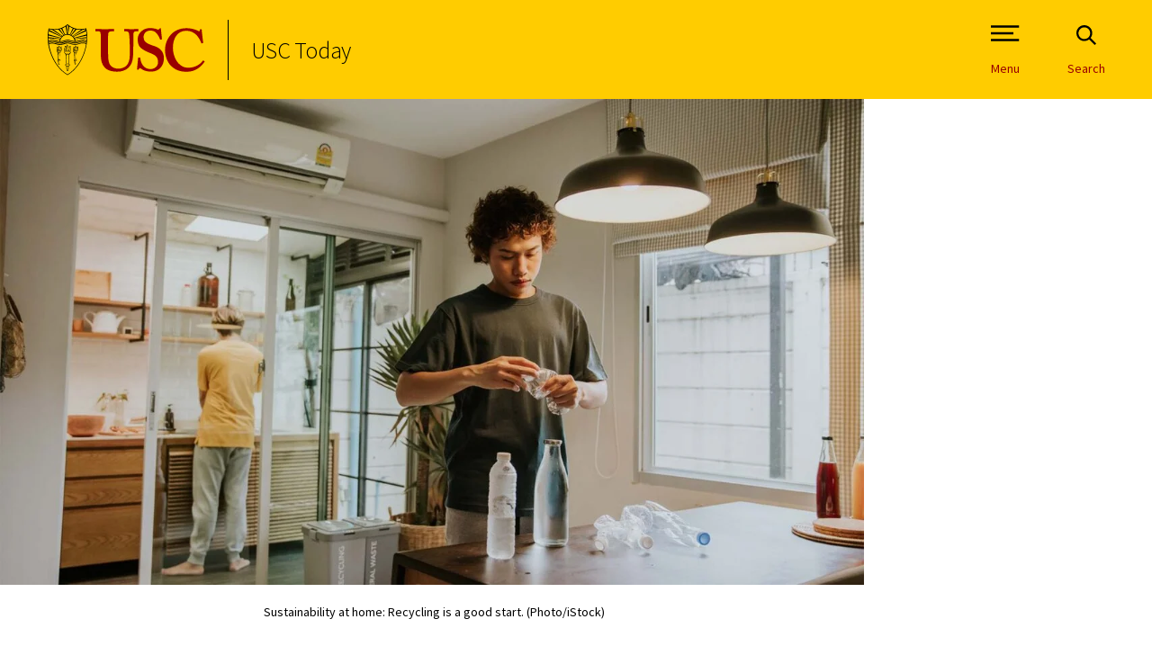

--- FILE ---
content_type: text/html; charset=UTF-8
request_url: https://today.usc.edu/green-home-living-sustainably/
body_size: 63049
content:

<!doctype html>
<!--[if lt IE 9]><html class="no-js no-svg ie lt-ie9 lt-ie8 lt-ie7" lang="en-US"> <![endif]-->
<!--[if IE 9]><html class="no-js no-svg ie ie9 lt-ie9 lt-ie8" lang="en-US"> <![endif]-->
<!--[if gt IE 9]><!--><html class="no-js no-svg" lang="en-US"> <!--<![endif]-->
<head>
    <meta charset="UTF-8" />
    <meta name="description" content="University of Southern California News">
    <meta http-equiv="Content-Type" content="text/html; charset=UTF-8" />
    <meta http-equiv="X-UA-Compatible" content="IE=edge"><script type="text/javascript">(window.NREUM||(NREUM={})).init={privacy:{cookies_enabled:true},ajax:{deny_list:["bam.nr-data.net"]},feature_flags:["soft_nav"],distributed_tracing:{enabled:true}};(window.NREUM||(NREUM={})).loader_config={agentID:"1134378470",accountID:"4166130",trustKey:"66686",xpid:"UAcBV1dQCBABVVNaBAcAXlYD",licenseKey:"NRJS-37496976d3a7f44e435",applicationID:"1128367822",browserID:"1134378470"};;/*! For license information please see nr-loader-spa-1.308.0.min.js.LICENSE.txt */
(()=>{var e,t,r={384:(e,t,r)=>{"use strict";r.d(t,{NT:()=>a,US:()=>u,Zm:()=>o,bQ:()=>d,dV:()=>c,pV:()=>l});var n=r(6154),i=r(1863),s=r(1910);const a={beacon:"bam.nr-data.net",errorBeacon:"bam.nr-data.net"};function o(){return n.gm.NREUM||(n.gm.NREUM={}),void 0===n.gm.newrelic&&(n.gm.newrelic=n.gm.NREUM),n.gm.NREUM}function c(){let e=o();return e.o||(e.o={ST:n.gm.setTimeout,SI:n.gm.setImmediate||n.gm.setInterval,CT:n.gm.clearTimeout,XHR:n.gm.XMLHttpRequest,REQ:n.gm.Request,EV:n.gm.Event,PR:n.gm.Promise,MO:n.gm.MutationObserver,FETCH:n.gm.fetch,WS:n.gm.WebSocket},(0,s.i)(...Object.values(e.o))),e}function d(e,t){let r=o();r.initializedAgents??={},t.initializedAt={ms:(0,i.t)(),date:new Date},r.initializedAgents[e]=t}function u(e,t){o()[e]=t}function l(){return function(){let e=o();const t=e.info||{};e.info={beacon:a.beacon,errorBeacon:a.errorBeacon,...t}}(),function(){let e=o();const t=e.init||{};e.init={...t}}(),c(),function(){let e=o();const t=e.loader_config||{};e.loader_config={...t}}(),o()}},782:(e,t,r)=>{"use strict";r.d(t,{T:()=>n});const n=r(860).K7.pageViewTiming},860:(e,t,r)=>{"use strict";r.d(t,{$J:()=>u,K7:()=>c,P3:()=>d,XX:()=>i,Yy:()=>o,df:()=>s,qY:()=>n,v4:()=>a});const n="events",i="jserrors",s="browser/blobs",a="rum",o="browser/logs",c={ajax:"ajax",genericEvents:"generic_events",jserrors:i,logging:"logging",metrics:"metrics",pageAction:"page_action",pageViewEvent:"page_view_event",pageViewTiming:"page_view_timing",sessionReplay:"session_replay",sessionTrace:"session_trace",softNav:"soft_navigations",spa:"spa"},d={[c.pageViewEvent]:1,[c.pageViewTiming]:2,[c.metrics]:3,[c.jserrors]:4,[c.spa]:5,[c.ajax]:6,[c.sessionTrace]:7,[c.softNav]:8,[c.sessionReplay]:9,[c.logging]:10,[c.genericEvents]:11},u={[c.pageViewEvent]:a,[c.pageViewTiming]:n,[c.ajax]:n,[c.spa]:n,[c.softNav]:n,[c.metrics]:i,[c.jserrors]:i,[c.sessionTrace]:s,[c.sessionReplay]:s,[c.logging]:o,[c.genericEvents]:"ins"}},944:(e,t,r)=>{"use strict";r.d(t,{R:()=>i});var n=r(3241);function i(e,t){"function"==typeof console.debug&&(console.debug("New Relic Warning: https://github.com/newrelic/newrelic-browser-agent/blob/main/docs/warning-codes.md#".concat(e),t),(0,n.W)({agentIdentifier:null,drained:null,type:"data",name:"warn",feature:"warn",data:{code:e,secondary:t}}))}},993:(e,t,r)=>{"use strict";r.d(t,{A$:()=>s,ET:()=>a,TZ:()=>o,p_:()=>i});var n=r(860);const i={ERROR:"ERROR",WARN:"WARN",INFO:"INFO",DEBUG:"DEBUG",TRACE:"TRACE"},s={OFF:0,ERROR:1,WARN:2,INFO:3,DEBUG:4,TRACE:5},a="log",o=n.K7.logging},1541:(e,t,r)=>{"use strict";r.d(t,{U:()=>i,f:()=>n});const n={MFE:"MFE",BA:"BA"};function i(e,t){if(2!==t?.harvestEndpointVersion)return{};const r=t.agentRef.runtime.appMetadata.agents[0].entityGuid;return e?{"source.id":e.id,"source.name":e.name,"source.type":e.type,"parent.id":e.parent?.id||r,"parent.type":e.parent?.type||n.BA}:{"entity.guid":r,appId:t.agentRef.info.applicationID}}},1687:(e,t,r)=>{"use strict";r.d(t,{Ak:()=>d,Ze:()=>h,x3:()=>u});var n=r(3241),i=r(7836),s=r(3606),a=r(860),o=r(2646);const c={};function d(e,t){const r={staged:!1,priority:a.P3[t]||0};l(e),c[e].get(t)||c[e].set(t,r)}function u(e,t){e&&c[e]&&(c[e].get(t)&&c[e].delete(t),p(e,t,!1),c[e].size&&f(e))}function l(e){if(!e)throw new Error("agentIdentifier required");c[e]||(c[e]=new Map)}function h(e="",t="feature",r=!1){if(l(e),!e||!c[e].get(t)||r)return p(e,t);c[e].get(t).staged=!0,f(e)}function f(e){const t=Array.from(c[e]);t.every(([e,t])=>t.staged)&&(t.sort((e,t)=>e[1].priority-t[1].priority),t.forEach(([t])=>{c[e].delete(t),p(e,t)}))}function p(e,t,r=!0){const a=e?i.ee.get(e):i.ee,c=s.i.handlers;if(!a.aborted&&a.backlog&&c){if((0,n.W)({agentIdentifier:e,type:"lifecycle",name:"drain",feature:t}),r){const e=a.backlog[t],r=c[t];if(r){for(let t=0;e&&t<e.length;++t)g(e[t],r);Object.entries(r).forEach(([e,t])=>{Object.values(t||{}).forEach(t=>{t[0]?.on&&t[0]?.context()instanceof o.y&&t[0].on(e,t[1])})})}}a.isolatedBacklog||delete c[t],a.backlog[t]=null,a.emit("drain-"+t,[])}}function g(e,t){var r=e[1];Object.values(t[r]||{}).forEach(t=>{var r=e[0];if(t[0]===r){var n=t[1],i=e[3],s=e[2];n.apply(i,s)}})}},1738:(e,t,r)=>{"use strict";r.d(t,{U:()=>f,Y:()=>h});var n=r(3241),i=r(9908),s=r(1863),a=r(944),o=r(5701),c=r(3969),d=r(8362),u=r(860),l=r(4261);function h(e,t,r,s){const h=s||r;!h||h[e]&&h[e]!==d.d.prototype[e]||(h[e]=function(){(0,i.p)(c.xV,["API/"+e+"/called"],void 0,u.K7.metrics,r.ee),(0,n.W)({agentIdentifier:r.agentIdentifier,drained:!!o.B?.[r.agentIdentifier],type:"data",name:"api",feature:l.Pl+e,data:{}});try{return t.apply(this,arguments)}catch(e){(0,a.R)(23,e)}})}function f(e,t,r,n,a){const o=e.info;null===r?delete o.jsAttributes[t]:o.jsAttributes[t]=r,(a||null===r)&&(0,i.p)(l.Pl+n,[(0,s.t)(),t,r],void 0,"session",e.ee)}},1741:(e,t,r)=>{"use strict";r.d(t,{W:()=>s});var n=r(944),i=r(4261);class s{#e(e,...t){if(this[e]!==s.prototype[e])return this[e](...t);(0,n.R)(35,e)}addPageAction(e,t){return this.#e(i.hG,e,t)}register(e){return this.#e(i.eY,e)}recordCustomEvent(e,t){return this.#e(i.fF,e,t)}setPageViewName(e,t){return this.#e(i.Fw,e,t)}setCustomAttribute(e,t,r){return this.#e(i.cD,e,t,r)}noticeError(e,t){return this.#e(i.o5,e,t)}setUserId(e,t=!1){return this.#e(i.Dl,e,t)}setApplicationVersion(e){return this.#e(i.nb,e)}setErrorHandler(e){return this.#e(i.bt,e)}addRelease(e,t){return this.#e(i.k6,e,t)}log(e,t){return this.#e(i.$9,e,t)}start(){return this.#e(i.d3)}finished(e){return this.#e(i.BL,e)}recordReplay(){return this.#e(i.CH)}pauseReplay(){return this.#e(i.Tb)}addToTrace(e){return this.#e(i.U2,e)}setCurrentRouteName(e){return this.#e(i.PA,e)}interaction(e){return this.#e(i.dT,e)}wrapLogger(e,t,r){return this.#e(i.Wb,e,t,r)}measure(e,t){return this.#e(i.V1,e,t)}consent(e){return this.#e(i.Pv,e)}}},1863:(e,t,r)=>{"use strict";function n(){return Math.floor(performance.now())}r.d(t,{t:()=>n})},1910:(e,t,r)=>{"use strict";r.d(t,{i:()=>s});var n=r(944);const i=new Map;function s(...e){return e.every(e=>{if(i.has(e))return i.get(e);const t="function"==typeof e?e.toString():"",r=t.includes("[native code]"),s=t.includes("nrWrapper");return r||s||(0,n.R)(64,e?.name||t),i.set(e,r),r})}},2555:(e,t,r)=>{"use strict";r.d(t,{D:()=>o,f:()=>a});var n=r(384),i=r(8122);const s={beacon:n.NT.beacon,errorBeacon:n.NT.errorBeacon,licenseKey:void 0,applicationID:void 0,sa:void 0,queueTime:void 0,applicationTime:void 0,ttGuid:void 0,user:void 0,account:void 0,product:void 0,extra:void 0,jsAttributes:{},userAttributes:void 0,atts:void 0,transactionName:void 0,tNamePlain:void 0};function a(e){try{return!!e.licenseKey&&!!e.errorBeacon&&!!e.applicationID}catch(e){return!1}}const o=e=>(0,i.a)(e,s)},2614:(e,t,r)=>{"use strict";r.d(t,{BB:()=>a,H3:()=>n,g:()=>d,iL:()=>c,tS:()=>o,uh:()=>i,wk:()=>s});const n="NRBA",i="SESSION",s=144e5,a=18e5,o={STARTED:"session-started",PAUSE:"session-pause",RESET:"session-reset",RESUME:"session-resume",UPDATE:"session-update"},c={SAME_TAB:"same-tab",CROSS_TAB:"cross-tab"},d={OFF:0,FULL:1,ERROR:2}},2646:(e,t,r)=>{"use strict";r.d(t,{y:()=>n});class n{constructor(e){this.contextId=e}}},2843:(e,t,r)=>{"use strict";r.d(t,{G:()=>s,u:()=>i});var n=r(3878);function i(e,t=!1,r,i){(0,n.DD)("visibilitychange",function(){if(t)return void("hidden"===document.visibilityState&&e());e(document.visibilityState)},r,i)}function s(e,t,r){(0,n.sp)("pagehide",e,t,r)}},3241:(e,t,r)=>{"use strict";r.d(t,{W:()=>s});var n=r(6154);const i="newrelic";function s(e={}){try{n.gm.dispatchEvent(new CustomEvent(i,{detail:e}))}catch(e){}}},3304:(e,t,r)=>{"use strict";r.d(t,{A:()=>s});var n=r(7836);const i=()=>{const e=new WeakSet;return(t,r)=>{if("object"==typeof r&&null!==r){if(e.has(r))return;e.add(r)}return r}};function s(e){try{return JSON.stringify(e,i())??""}catch(e){try{n.ee.emit("internal-error",[e])}catch(e){}return""}}},3333:(e,t,r)=>{"use strict";r.d(t,{$v:()=>u,TZ:()=>n,Xh:()=>c,Zp:()=>i,kd:()=>d,mq:()=>o,nf:()=>a,qN:()=>s});const n=r(860).K7.genericEvents,i=["auxclick","click","copy","keydown","paste","scrollend"],s=["focus","blur"],a=4,o=1e3,c=2e3,d=["PageAction","UserAction","BrowserPerformance"],u={RESOURCES:"experimental.resources",REGISTER:"register"}},3434:(e,t,r)=>{"use strict";r.d(t,{Jt:()=>s,YM:()=>d});var n=r(7836),i=r(5607);const s="nr@original:".concat(i.W),a=50;var o=Object.prototype.hasOwnProperty,c=!1;function d(e,t){return e||(e=n.ee),r.inPlace=function(e,t,n,i,s){n||(n="");const a="-"===n.charAt(0);for(let o=0;o<t.length;o++){const c=t[o],d=e[c];l(d)||(e[c]=r(d,a?c+n:n,i,c,s))}},r.flag=s,r;function r(t,r,n,c,d){return l(t)?t:(r||(r=""),nrWrapper[s]=t,function(e,t,r){if(Object.defineProperty&&Object.keys)try{return Object.keys(e).forEach(function(r){Object.defineProperty(t,r,{get:function(){return e[r]},set:function(t){return e[r]=t,t}})}),t}catch(e){u([e],r)}for(var n in e)o.call(e,n)&&(t[n]=e[n])}(t,nrWrapper,e),nrWrapper);function nrWrapper(){var s,o,l,h;let f;try{o=this,s=[...arguments],l="function"==typeof n?n(s,o):n||{}}catch(t){u([t,"",[s,o,c],l],e)}i(r+"start",[s,o,c],l,d);const p=performance.now();let g;try{return h=t.apply(o,s),g=performance.now(),h}catch(e){throw g=performance.now(),i(r+"err",[s,o,e],l,d),f=e,f}finally{const e=g-p,t={start:p,end:g,duration:e,isLongTask:e>=a,methodName:c,thrownError:f};t.isLongTask&&i("long-task",[t,o],l,d),i(r+"end",[s,o,h],l,d)}}}function i(r,n,i,s){if(!c||t){var a=c;c=!0;try{e.emit(r,n,i,t,s)}catch(t){u([t,r,n,i],e)}c=a}}}function u(e,t){t||(t=n.ee);try{t.emit("internal-error",e)}catch(e){}}function l(e){return!(e&&"function"==typeof e&&e.apply&&!e[s])}},3606:(e,t,r)=>{"use strict";r.d(t,{i:()=>s});var n=r(9908);s.on=a;var i=s.handlers={};function s(e,t,r,s){a(s||n.d,i,e,t,r)}function a(e,t,r,i,s){s||(s="feature"),e||(e=n.d);var a=t[s]=t[s]||{};(a[r]=a[r]||[]).push([e,i])}},3738:(e,t,r)=>{"use strict";r.d(t,{He:()=>i,Kp:()=>o,Lc:()=>d,Rz:()=>u,TZ:()=>n,bD:()=>s,d3:()=>a,jx:()=>l,sl:()=>h,uP:()=>c});const n=r(860).K7.sessionTrace,i="bstResource",s="resource",a="-start",o="-end",c="fn"+a,d="fn"+o,u="pushState",l=1e3,h=3e4},3785:(e,t,r)=>{"use strict";r.d(t,{R:()=>c,b:()=>d});var n=r(9908),i=r(1863),s=r(860),a=r(3969),o=r(993);function c(e,t,r={},c=o.p_.INFO,d=!0,u,l=(0,i.t)()){(0,n.p)(a.xV,["API/logging/".concat(c.toLowerCase(),"/called")],void 0,s.K7.metrics,e),(0,n.p)(o.ET,[l,t,r,c,d,u],void 0,s.K7.logging,e)}function d(e){return"string"==typeof e&&Object.values(o.p_).some(t=>t===e.toUpperCase().trim())}},3878:(e,t,r)=>{"use strict";function n(e,t){return{capture:e,passive:!1,signal:t}}function i(e,t,r=!1,i){window.addEventListener(e,t,n(r,i))}function s(e,t,r=!1,i){document.addEventListener(e,t,n(r,i))}r.d(t,{DD:()=>s,jT:()=>n,sp:()=>i})},3962:(e,t,r)=>{"use strict";r.d(t,{AM:()=>a,O2:()=>l,OV:()=>s,Qu:()=>h,TZ:()=>c,ih:()=>f,pP:()=>o,t1:()=>u,tC:()=>i,wD:()=>d});var n=r(860);const i=["click","keydown","submit"],s="popstate",a="api",o="initialPageLoad",c=n.K7.softNav,d=5e3,u=500,l={INITIAL_PAGE_LOAD:"",ROUTE_CHANGE:1,UNSPECIFIED:2},h={INTERACTION:1,AJAX:2,CUSTOM_END:3,CUSTOM_TRACER:4},f={IP:"in progress",PF:"pending finish",FIN:"finished",CAN:"cancelled"}},3969:(e,t,r)=>{"use strict";r.d(t,{TZ:()=>n,XG:()=>o,rs:()=>i,xV:()=>a,z_:()=>s});const n=r(860).K7.metrics,i="sm",s="cm",a="storeSupportabilityMetrics",o="storeEventMetrics"},4234:(e,t,r)=>{"use strict";r.d(t,{W:()=>s});var n=r(7836),i=r(1687);class s{constructor(e,t){this.agentIdentifier=e,this.ee=n.ee.get(e),this.featureName=t,this.blocked=!1}deregisterDrain(){(0,i.x3)(this.agentIdentifier,this.featureName)}}},4261:(e,t,r)=>{"use strict";r.d(t,{$9:()=>u,BL:()=>c,CH:()=>p,Dl:()=>R,Fw:()=>w,PA:()=>v,Pl:()=>n,Pv:()=>A,Tb:()=>h,U2:()=>a,V1:()=>E,Wb:()=>T,bt:()=>y,cD:()=>b,d3:()=>x,dT:()=>d,eY:()=>g,fF:()=>f,hG:()=>s,hw:()=>i,k6:()=>o,nb:()=>m,o5:()=>l});const n="api-",i=n+"ixn-",s="addPageAction",a="addToTrace",o="addRelease",c="finished",d="interaction",u="log",l="noticeError",h="pauseReplay",f="recordCustomEvent",p="recordReplay",g="register",m="setApplicationVersion",v="setCurrentRouteName",b="setCustomAttribute",y="setErrorHandler",w="setPageViewName",R="setUserId",x="start",T="wrapLogger",E="measure",A="consent"},5205:(e,t,r)=>{"use strict";r.d(t,{j:()=>S});var n=r(384),i=r(1741);var s=r(2555),a=r(3333);const o=e=>{if(!e||"string"!=typeof e)return!1;try{document.createDocumentFragment().querySelector(e)}catch{return!1}return!0};var c=r(2614),d=r(944),u=r(8122);const l="[data-nr-mask]",h=e=>(0,u.a)(e,(()=>{const e={feature_flags:[],experimental:{allow_registered_children:!1,resources:!1},mask_selector:"*",block_selector:"[data-nr-block]",mask_input_options:{color:!1,date:!1,"datetime-local":!1,email:!1,month:!1,number:!1,range:!1,search:!1,tel:!1,text:!1,time:!1,url:!1,week:!1,textarea:!1,select:!1,password:!0}};return{ajax:{deny_list:void 0,block_internal:!0,enabled:!0,autoStart:!0},api:{get allow_registered_children(){return e.feature_flags.includes(a.$v.REGISTER)||e.experimental.allow_registered_children},set allow_registered_children(t){e.experimental.allow_registered_children=t},duplicate_registered_data:!1},browser_consent_mode:{enabled:!1},distributed_tracing:{enabled:void 0,exclude_newrelic_header:void 0,cors_use_newrelic_header:void 0,cors_use_tracecontext_headers:void 0,allowed_origins:void 0},get feature_flags(){return e.feature_flags},set feature_flags(t){e.feature_flags=t},generic_events:{enabled:!0,autoStart:!0},harvest:{interval:30},jserrors:{enabled:!0,autoStart:!0},logging:{enabled:!0,autoStart:!0},metrics:{enabled:!0,autoStart:!0},obfuscate:void 0,page_action:{enabled:!0},page_view_event:{enabled:!0,autoStart:!0},page_view_timing:{enabled:!0,autoStart:!0},performance:{capture_marks:!1,capture_measures:!1,capture_detail:!0,resources:{get enabled(){return e.feature_flags.includes(a.$v.RESOURCES)||e.experimental.resources},set enabled(t){e.experimental.resources=t},asset_types:[],first_party_domains:[],ignore_newrelic:!0}},privacy:{cookies_enabled:!0},proxy:{assets:void 0,beacon:void 0},session:{expiresMs:c.wk,inactiveMs:c.BB},session_replay:{autoStart:!0,enabled:!1,preload:!1,sampling_rate:10,error_sampling_rate:100,collect_fonts:!1,inline_images:!1,fix_stylesheets:!0,mask_all_inputs:!0,get mask_text_selector(){return e.mask_selector},set mask_text_selector(t){o(t)?e.mask_selector="".concat(t,",").concat(l):""===t||null===t?e.mask_selector=l:(0,d.R)(5,t)},get block_class(){return"nr-block"},get ignore_class(){return"nr-ignore"},get mask_text_class(){return"nr-mask"},get block_selector(){return e.block_selector},set block_selector(t){o(t)?e.block_selector+=",".concat(t):""!==t&&(0,d.R)(6,t)},get mask_input_options(){return e.mask_input_options},set mask_input_options(t){t&&"object"==typeof t?e.mask_input_options={...t,password:!0}:(0,d.R)(7,t)}},session_trace:{enabled:!0,autoStart:!0},soft_navigations:{enabled:!0,autoStart:!0},spa:{enabled:!0,autoStart:!0},ssl:void 0,user_actions:{enabled:!0,elementAttributes:["id","className","tagName","type"]}}})());var f=r(6154),p=r(9324);let g=0;const m={buildEnv:p.F3,distMethod:p.Xs,version:p.xv,originTime:f.WN},v={consented:!1},b={appMetadata:{},get consented(){return this.session?.state?.consent||v.consented},set consented(e){v.consented=e},customTransaction:void 0,denyList:void 0,disabled:!1,harvester:void 0,isolatedBacklog:!1,isRecording:!1,loaderType:void 0,maxBytes:3e4,obfuscator:void 0,onerror:void 0,ptid:void 0,releaseIds:{},session:void 0,timeKeeper:void 0,registeredEntities:[],jsAttributesMetadata:{bytes:0},get harvestCount(){return++g}},y=e=>{const t=(0,u.a)(e,b),r=Object.keys(m).reduce((e,t)=>(e[t]={value:m[t],writable:!1,configurable:!0,enumerable:!0},e),{});return Object.defineProperties(t,r)};var w=r(5701);const R=e=>{const t=e.startsWith("http");e+="/",r.p=t?e:"https://"+e};var x=r(7836),T=r(3241);const E={accountID:void 0,trustKey:void 0,agentID:void 0,licenseKey:void 0,applicationID:void 0,xpid:void 0},A=e=>(0,u.a)(e,E),_=new Set;function S(e,t={},r,a){let{init:o,info:c,loader_config:d,runtime:u={},exposed:l=!0}=t;if(!c){const e=(0,n.pV)();o=e.init,c=e.info,d=e.loader_config}e.init=h(o||{}),e.loader_config=A(d||{}),c.jsAttributes??={},f.bv&&(c.jsAttributes.isWorker=!0),e.info=(0,s.D)(c);const p=e.init,g=[c.beacon,c.errorBeacon];_.has(e.agentIdentifier)||(p.proxy.assets&&(R(p.proxy.assets),g.push(p.proxy.assets)),p.proxy.beacon&&g.push(p.proxy.beacon),e.beacons=[...g],function(e){const t=(0,n.pV)();Object.getOwnPropertyNames(i.W.prototype).forEach(r=>{const n=i.W.prototype[r];if("function"!=typeof n||"constructor"===n)return;let s=t[r];e[r]&&!1!==e.exposed&&"micro-agent"!==e.runtime?.loaderType&&(t[r]=(...t)=>{const n=e[r](...t);return s?s(...t):n})})}(e),(0,n.US)("activatedFeatures",w.B)),u.denyList=[...p.ajax.deny_list||[],...p.ajax.block_internal?g:[]],u.ptid=e.agentIdentifier,u.loaderType=r,e.runtime=y(u),_.has(e.agentIdentifier)||(e.ee=x.ee.get(e.agentIdentifier),e.exposed=l,(0,T.W)({agentIdentifier:e.agentIdentifier,drained:!!w.B?.[e.agentIdentifier],type:"lifecycle",name:"initialize",feature:void 0,data:e.config})),_.add(e.agentIdentifier)}},5270:(e,t,r)=>{"use strict";r.d(t,{Aw:()=>a,SR:()=>s,rF:()=>o});var n=r(384),i=r(7767);function s(e){return!!(0,n.dV)().o.MO&&(0,i.V)(e)&&!0===e?.session_trace.enabled}function a(e){return!0===e?.session_replay.preload&&s(e)}function o(e,t){try{if("string"==typeof t?.type){if("password"===t.type.toLowerCase())return"*".repeat(e?.length||0);if(void 0!==t?.dataset?.nrUnmask||t?.classList?.contains("nr-unmask"))return e}}catch(e){}return"string"==typeof e?e.replace(/[\S]/g,"*"):"*".repeat(e?.length||0)}},5289:(e,t,r)=>{"use strict";r.d(t,{GG:()=>a,Qr:()=>c,sB:()=>o});var n=r(3878),i=r(6389);function s(){return"undefined"==typeof document||"complete"===document.readyState}function a(e,t){if(s())return e();const r=(0,i.J)(e),a=setInterval(()=>{s()&&(clearInterval(a),r())},500);(0,n.sp)("load",r,t)}function o(e){if(s())return e();(0,n.DD)("DOMContentLoaded",e)}function c(e){if(s())return e();(0,n.sp)("popstate",e)}},5607:(e,t,r)=>{"use strict";r.d(t,{W:()=>n});const n=(0,r(9566).bz)()},5701:(e,t,r)=>{"use strict";r.d(t,{B:()=>s,t:()=>a});var n=r(3241);const i=new Set,s={};function a(e,t){const r=t.agentIdentifier;s[r]??={},e&&"object"==typeof e&&(i.has(r)||(t.ee.emit("rumresp",[e]),s[r]=e,i.add(r),(0,n.W)({agentIdentifier:r,loaded:!0,drained:!0,type:"lifecycle",name:"load",feature:void 0,data:e})))}},6154:(e,t,r)=>{"use strict";r.d(t,{OF:()=>d,RI:()=>i,WN:()=>h,bv:()=>s,eN:()=>f,gm:()=>a,lR:()=>l,m:()=>c,mw:()=>o,sb:()=>u});var n=r(1863);const i="undefined"!=typeof window&&!!window.document,s="undefined"!=typeof WorkerGlobalScope&&("undefined"!=typeof self&&self instanceof WorkerGlobalScope&&self.navigator instanceof WorkerNavigator||"undefined"!=typeof globalThis&&globalThis instanceof WorkerGlobalScope&&globalThis.navigator instanceof WorkerNavigator),a=i?window:"undefined"!=typeof WorkerGlobalScope&&("undefined"!=typeof self&&self instanceof WorkerGlobalScope&&self||"undefined"!=typeof globalThis&&globalThis instanceof WorkerGlobalScope&&globalThis),o=Boolean("hidden"===a?.document?.visibilityState),c=""+a?.location,d=/iPad|iPhone|iPod/.test(a.navigator?.userAgent),u=d&&"undefined"==typeof SharedWorker,l=(()=>{const e=a.navigator?.userAgent?.match(/Firefox[/\s](\d+\.\d+)/);return Array.isArray(e)&&e.length>=2?+e[1]:0})(),h=Date.now()-(0,n.t)(),f=()=>"undefined"!=typeof PerformanceNavigationTiming&&a?.performance?.getEntriesByType("navigation")?.[0]?.responseStart},6344:(e,t,r)=>{"use strict";r.d(t,{BB:()=>u,Qb:()=>l,TZ:()=>i,Ug:()=>a,Vh:()=>s,_s:()=>o,bc:()=>d,yP:()=>c});var n=r(2614);const i=r(860).K7.sessionReplay,s="errorDuringReplay",a=.12,o={DomContentLoaded:0,Load:1,FullSnapshot:2,IncrementalSnapshot:3,Meta:4,Custom:5},c={[n.g.ERROR]:15e3,[n.g.FULL]:3e5,[n.g.OFF]:0},d={RESET:{message:"Session was reset",sm:"Reset"},IMPORT:{message:"Recorder failed to import",sm:"Import"},TOO_MANY:{message:"429: Too Many Requests",sm:"Too-Many"},TOO_BIG:{message:"Payload was too large",sm:"Too-Big"},CROSS_TAB:{message:"Session Entity was set to OFF on another tab",sm:"Cross-Tab"},ENTITLEMENTS:{message:"Session Replay is not allowed and will not be started",sm:"Entitlement"}},u=5e3,l={API:"api",RESUME:"resume",SWITCH_TO_FULL:"switchToFull",INITIALIZE:"initialize",PRELOAD:"preload"}},6389:(e,t,r)=>{"use strict";function n(e,t=500,r={}){const n=r?.leading||!1;let i;return(...r)=>{n&&void 0===i&&(e.apply(this,r),i=setTimeout(()=>{i=clearTimeout(i)},t)),n||(clearTimeout(i),i=setTimeout(()=>{e.apply(this,r)},t))}}function i(e){let t=!1;return(...r)=>{t||(t=!0,e.apply(this,r))}}r.d(t,{J:()=>i,s:()=>n})},6630:(e,t,r)=>{"use strict";r.d(t,{T:()=>n});const n=r(860).K7.pageViewEvent},6774:(e,t,r)=>{"use strict";r.d(t,{T:()=>n});const n=r(860).K7.jserrors},7295:(e,t,r)=>{"use strict";r.d(t,{Xv:()=>a,gX:()=>i,iW:()=>s});var n=[];function i(e){if(!e||s(e))return!1;if(0===n.length)return!0;if("*"===n[0].hostname)return!1;for(var t=0;t<n.length;t++){var r=n[t];if(r.hostname.test(e.hostname)&&r.pathname.test(e.pathname))return!1}return!0}function s(e){return void 0===e.hostname}function a(e){if(n=[],e&&e.length)for(var t=0;t<e.length;t++){let r=e[t];if(!r)continue;if("*"===r)return void(n=[{hostname:"*"}]);0===r.indexOf("http://")?r=r.substring(7):0===r.indexOf("https://")&&(r=r.substring(8));const i=r.indexOf("/");let s,a;i>0?(s=r.substring(0,i),a=r.substring(i)):(s=r,a="*");let[c]=s.split(":");n.push({hostname:o(c),pathname:o(a,!0)})}}function o(e,t=!1){const r=e.replace(/[.+?^${}()|[\]\\]/g,e=>"\\"+e).replace(/\*/g,".*?");return new RegExp((t?"^":"")+r+"$")}},7485:(e,t,r)=>{"use strict";r.d(t,{D:()=>i});var n=r(6154);function i(e){if(0===(e||"").indexOf("data:"))return{protocol:"data"};try{const t=new URL(e,location.href),r={port:t.port,hostname:t.hostname,pathname:t.pathname,search:t.search,protocol:t.protocol.slice(0,t.protocol.indexOf(":")),sameOrigin:t.protocol===n.gm?.location?.protocol&&t.host===n.gm?.location?.host};return r.port&&""!==r.port||("http:"===t.protocol&&(r.port="80"),"https:"===t.protocol&&(r.port="443")),r.pathname&&""!==r.pathname?r.pathname.startsWith("/")||(r.pathname="/".concat(r.pathname)):r.pathname="/",r}catch(e){return{}}}},7699:(e,t,r)=>{"use strict";r.d(t,{It:()=>s,KC:()=>o,No:()=>i,qh:()=>a});var n=r(860);const i=16e3,s=1e6,a="SESSION_ERROR",o={[n.K7.logging]:!0,[n.K7.genericEvents]:!1,[n.K7.jserrors]:!1,[n.K7.ajax]:!1}},7767:(e,t,r)=>{"use strict";r.d(t,{V:()=>i});var n=r(6154);const i=e=>n.RI&&!0===e?.privacy.cookies_enabled},7836:(e,t,r)=>{"use strict";r.d(t,{P:()=>o,ee:()=>c});var n=r(384),i=r(8990),s=r(2646),a=r(5607);const o="nr@context:".concat(a.W),c=function e(t,r){var n={},a={},u={},l=!1;try{l=16===r.length&&d.initializedAgents?.[r]?.runtime.isolatedBacklog}catch(e){}var h={on:p,addEventListener:p,removeEventListener:function(e,t){var r=n[e];if(!r)return;for(var i=0;i<r.length;i++)r[i]===t&&r.splice(i,1)},emit:function(e,r,n,i,s){!1!==s&&(s=!0);if(c.aborted&&!i)return;t&&s&&t.emit(e,r,n);var o=f(n);g(e).forEach(e=>{e.apply(o,r)});var d=v()[a[e]];d&&d.push([h,e,r,o]);return o},get:m,listeners:g,context:f,buffer:function(e,t){const r=v();if(t=t||"feature",h.aborted)return;Object.entries(e||{}).forEach(([e,n])=>{a[n]=t,t in r||(r[t]=[])})},abort:function(){h._aborted=!0,Object.keys(h.backlog).forEach(e=>{delete h.backlog[e]})},isBuffering:function(e){return!!v()[a[e]]},debugId:r,backlog:l?{}:t&&"object"==typeof t.backlog?t.backlog:{},isolatedBacklog:l};return Object.defineProperty(h,"aborted",{get:()=>{let e=h._aborted||!1;return e||(t&&(e=t.aborted),e)}}),h;function f(e){return e&&e instanceof s.y?e:e?(0,i.I)(e,o,()=>new s.y(o)):new s.y(o)}function p(e,t){n[e]=g(e).concat(t)}function g(e){return n[e]||[]}function m(t){return u[t]=u[t]||e(h,t)}function v(){return h.backlog}}(void 0,"globalEE"),d=(0,n.Zm)();d.ee||(d.ee=c)},8122:(e,t,r)=>{"use strict";r.d(t,{a:()=>i});var n=r(944);function i(e,t){try{if(!e||"object"!=typeof e)return(0,n.R)(3);if(!t||"object"!=typeof t)return(0,n.R)(4);const r=Object.create(Object.getPrototypeOf(t),Object.getOwnPropertyDescriptors(t)),s=0===Object.keys(r).length?e:r;for(let a in s)if(void 0!==e[a])try{if(null===e[a]){r[a]=null;continue}Array.isArray(e[a])&&Array.isArray(t[a])?r[a]=Array.from(new Set([...e[a],...t[a]])):"object"==typeof e[a]&&"object"==typeof t[a]?r[a]=i(e[a],t[a]):r[a]=e[a]}catch(e){r[a]||(0,n.R)(1,e)}return r}catch(e){(0,n.R)(2,e)}}},8139:(e,t,r)=>{"use strict";r.d(t,{u:()=>h});var n=r(7836),i=r(3434),s=r(8990),a=r(6154);const o={},c=a.gm.XMLHttpRequest,d="addEventListener",u="removeEventListener",l="nr@wrapped:".concat(n.P);function h(e){var t=function(e){return(e||n.ee).get("events")}(e);if(o[t.debugId]++)return t;o[t.debugId]=1;var r=(0,i.YM)(t,!0);function h(e){r.inPlace(e,[d,u],"-",p)}function p(e,t){return e[1]}return"getPrototypeOf"in Object&&(a.RI&&f(document,h),c&&f(c.prototype,h),f(a.gm,h)),t.on(d+"-start",function(e,t){var n=e[1];if(null!==n&&("function"==typeof n||"object"==typeof n)&&"newrelic"!==e[0]){var i=(0,s.I)(n,l,function(){var e={object:function(){if("function"!=typeof n.handleEvent)return;return n.handleEvent.apply(n,arguments)},function:n}[typeof n];return e?r(e,"fn-",null,e.name||"anonymous"):n});this.wrapped=e[1]=i}}),t.on(u+"-start",function(e){e[1]=this.wrapped||e[1]}),t}function f(e,t,...r){let n=e;for(;"object"==typeof n&&!Object.prototype.hasOwnProperty.call(n,d);)n=Object.getPrototypeOf(n);n&&t(n,...r)}},8362:(e,t,r)=>{"use strict";r.d(t,{d:()=>s});var n=r(9566),i=r(1741);class s extends i.W{agentIdentifier=(0,n.LA)(16)}},8374:(e,t,r)=>{r.nc=(()=>{try{return document?.currentScript?.nonce}catch(e){}return""})()},8990:(e,t,r)=>{"use strict";r.d(t,{I:()=>i});var n=Object.prototype.hasOwnProperty;function i(e,t,r){if(n.call(e,t))return e[t];var i=r();if(Object.defineProperty&&Object.keys)try{return Object.defineProperty(e,t,{value:i,writable:!0,enumerable:!1}),i}catch(e){}return e[t]=i,i}},9119:(e,t,r)=>{"use strict";r.d(t,{L:()=>s});var n=/([^?#]*)[^#]*(#[^?]*|$).*/,i=/([^?#]*)().*/;function s(e,t){return e?e.replace(t?n:i,"$1$2"):e}},9300:(e,t,r)=>{"use strict";r.d(t,{T:()=>n});const n=r(860).K7.ajax},9324:(e,t,r)=>{"use strict";r.d(t,{AJ:()=>a,F3:()=>i,Xs:()=>s,Yq:()=>o,xv:()=>n});const n="1.308.0",i="PROD",s="CDN",a="@newrelic/rrweb",o="1.0.1"},9566:(e,t,r)=>{"use strict";r.d(t,{LA:()=>o,ZF:()=>c,bz:()=>a,el:()=>d});var n=r(6154);const i="xxxxxxxx-xxxx-4xxx-yxxx-xxxxxxxxxxxx";function s(e,t){return e?15&e[t]:16*Math.random()|0}function a(){const e=n.gm?.crypto||n.gm?.msCrypto;let t,r=0;return e&&e.getRandomValues&&(t=e.getRandomValues(new Uint8Array(30))),i.split("").map(e=>"x"===e?s(t,r++).toString(16):"y"===e?(3&s()|8).toString(16):e).join("")}function o(e){const t=n.gm?.crypto||n.gm?.msCrypto;let r,i=0;t&&t.getRandomValues&&(r=t.getRandomValues(new Uint8Array(e)));const a=[];for(var o=0;o<e;o++)a.push(s(r,i++).toString(16));return a.join("")}function c(){return o(16)}function d(){return o(32)}},9908:(e,t,r)=>{"use strict";r.d(t,{d:()=>n,p:()=>i});var n=r(7836).ee.get("handle");function i(e,t,r,i,s){s?(s.buffer([e],i),s.emit(e,t,r)):(n.buffer([e],i),n.emit(e,t,r))}}},n={};function i(e){var t=n[e];if(void 0!==t)return t.exports;var s=n[e]={exports:{}};return r[e](s,s.exports,i),s.exports}i.m=r,i.d=(e,t)=>{for(var r in t)i.o(t,r)&&!i.o(e,r)&&Object.defineProperty(e,r,{enumerable:!0,get:t[r]})},i.f={},i.e=e=>Promise.all(Object.keys(i.f).reduce((t,r)=>(i.f[r](e,t),t),[])),i.u=e=>({212:"nr-spa-compressor",249:"nr-spa-recorder",478:"nr-spa"}[e]+"-1.308.0.min.js"),i.o=(e,t)=>Object.prototype.hasOwnProperty.call(e,t),e={},t="NRBA-1.308.0.PROD:",i.l=(r,n,s,a)=>{if(e[r])e[r].push(n);else{var o,c;if(void 0!==s)for(var d=document.getElementsByTagName("script"),u=0;u<d.length;u++){var l=d[u];if(l.getAttribute("src")==r||l.getAttribute("data-webpack")==t+s){o=l;break}}if(!o){c=!0;var h={478:"sha512-RSfSVnmHk59T/uIPbdSE0LPeqcEdF4/+XhfJdBuccH5rYMOEZDhFdtnh6X6nJk7hGpzHd9Ujhsy7lZEz/ORYCQ==",249:"sha512-ehJXhmntm85NSqW4MkhfQqmeKFulra3klDyY0OPDUE+sQ3GokHlPh1pmAzuNy//3j4ac6lzIbmXLvGQBMYmrkg==",212:"sha512-B9h4CR46ndKRgMBcK+j67uSR2RCnJfGefU+A7FrgR/k42ovXy5x/MAVFiSvFxuVeEk/pNLgvYGMp1cBSK/G6Fg=="};(o=document.createElement("script")).charset="utf-8",i.nc&&o.setAttribute("nonce",i.nc),o.setAttribute("data-webpack",t+s),o.src=r,0!==o.src.indexOf(window.location.origin+"/")&&(o.crossOrigin="anonymous"),h[a]&&(o.integrity=h[a])}e[r]=[n];var f=(t,n)=>{o.onerror=o.onload=null,clearTimeout(p);var i=e[r];if(delete e[r],o.parentNode&&o.parentNode.removeChild(o),i&&i.forEach(e=>e(n)),t)return t(n)},p=setTimeout(f.bind(null,void 0,{type:"timeout",target:o}),12e4);o.onerror=f.bind(null,o.onerror),o.onload=f.bind(null,o.onload),c&&document.head.appendChild(o)}},i.r=e=>{"undefined"!=typeof Symbol&&Symbol.toStringTag&&Object.defineProperty(e,Symbol.toStringTag,{value:"Module"}),Object.defineProperty(e,"__esModule",{value:!0})},i.p="https://js-agent.newrelic.com/",(()=>{var e={38:0,788:0};i.f.j=(t,r)=>{var n=i.o(e,t)?e[t]:void 0;if(0!==n)if(n)r.push(n[2]);else{var s=new Promise((r,i)=>n=e[t]=[r,i]);r.push(n[2]=s);var a=i.p+i.u(t),o=new Error;i.l(a,r=>{if(i.o(e,t)&&(0!==(n=e[t])&&(e[t]=void 0),n)){var s=r&&("load"===r.type?"missing":r.type),a=r&&r.target&&r.target.src;o.message="Loading chunk "+t+" failed: ("+s+": "+a+")",o.name="ChunkLoadError",o.type=s,o.request=a,n[1](o)}},"chunk-"+t,t)}};var t=(t,r)=>{var n,s,[a,o,c]=r,d=0;if(a.some(t=>0!==e[t])){for(n in o)i.o(o,n)&&(i.m[n]=o[n]);if(c)c(i)}for(t&&t(r);d<a.length;d++)s=a[d],i.o(e,s)&&e[s]&&e[s][0](),e[s]=0},r=self["webpackChunk:NRBA-1.308.0.PROD"]=self["webpackChunk:NRBA-1.308.0.PROD"]||[];r.forEach(t.bind(null,0)),r.push=t.bind(null,r.push.bind(r))})(),(()=>{"use strict";i(8374);var e=i(8362),t=i(860);const r=Object.values(t.K7);var n=i(5205);var s=i(9908),a=i(1863),o=i(4261),c=i(1738);var d=i(1687),u=i(4234),l=i(5289),h=i(6154),f=i(944),p=i(5270),g=i(7767),m=i(6389),v=i(7699);class b extends u.W{constructor(e,t){super(e.agentIdentifier,t),this.agentRef=e,this.abortHandler=void 0,this.featAggregate=void 0,this.loadedSuccessfully=void 0,this.onAggregateImported=new Promise(e=>{this.loadedSuccessfully=e}),this.deferred=Promise.resolve(),!1===e.init[this.featureName].autoStart?this.deferred=new Promise((t,r)=>{this.ee.on("manual-start-all",(0,m.J)(()=>{(0,d.Ak)(e.agentIdentifier,this.featureName),t()}))}):(0,d.Ak)(e.agentIdentifier,t)}importAggregator(e,t,r={}){if(this.featAggregate)return;const n=async()=>{let n;await this.deferred;try{if((0,g.V)(e.init)){const{setupAgentSession:t}=await i.e(478).then(i.bind(i,8766));n=t(e)}}catch(e){(0,f.R)(20,e),this.ee.emit("internal-error",[e]),(0,s.p)(v.qh,[e],void 0,this.featureName,this.ee)}try{if(!this.#t(this.featureName,n,e.init))return(0,d.Ze)(this.agentIdentifier,this.featureName),void this.loadedSuccessfully(!1);const{Aggregate:i}=await t();this.featAggregate=new i(e,r),e.runtime.harvester.initializedAggregates.push(this.featAggregate),this.loadedSuccessfully(!0)}catch(e){(0,f.R)(34,e),this.abortHandler?.(),(0,d.Ze)(this.agentIdentifier,this.featureName,!0),this.loadedSuccessfully(!1),this.ee&&this.ee.abort()}};h.RI?(0,l.GG)(()=>n(),!0):n()}#t(e,r,n){if(this.blocked)return!1;switch(e){case t.K7.sessionReplay:return(0,p.SR)(n)&&!!r;case t.K7.sessionTrace:return!!r;default:return!0}}}var y=i(6630),w=i(2614),R=i(3241);class x extends b{static featureName=y.T;constructor(e){var t;super(e,y.T),this.setupInspectionEvents(e.agentIdentifier),t=e,(0,c.Y)(o.Fw,function(e,r){"string"==typeof e&&("/"!==e.charAt(0)&&(e="/"+e),t.runtime.customTransaction=(r||"http://custom.transaction")+e,(0,s.p)(o.Pl+o.Fw,[(0,a.t)()],void 0,void 0,t.ee))},t),this.importAggregator(e,()=>i.e(478).then(i.bind(i,2467)))}setupInspectionEvents(e){const t=(t,r)=>{t&&(0,R.W)({agentIdentifier:e,timeStamp:t.timeStamp,loaded:"complete"===t.target.readyState,type:"window",name:r,data:t.target.location+""})};(0,l.sB)(e=>{t(e,"DOMContentLoaded")}),(0,l.GG)(e=>{t(e,"load")}),(0,l.Qr)(e=>{t(e,"navigate")}),this.ee.on(w.tS.UPDATE,(t,r)=>{(0,R.W)({agentIdentifier:e,type:"lifecycle",name:"session",data:r})})}}var T=i(384);class E extends e.d{constructor(e){var t;(super(),h.gm)?(this.features={},(0,T.bQ)(this.agentIdentifier,this),this.desiredFeatures=new Set(e.features||[]),this.desiredFeatures.add(x),(0,n.j)(this,e,e.loaderType||"agent"),t=this,(0,c.Y)(o.cD,function(e,r,n=!1){if("string"==typeof e){if(["string","number","boolean"].includes(typeof r)||null===r)return(0,c.U)(t,e,r,o.cD,n);(0,f.R)(40,typeof r)}else(0,f.R)(39,typeof e)},t),function(e){(0,c.Y)(o.Dl,function(t,r=!1){if("string"!=typeof t&&null!==t)return void(0,f.R)(41,typeof t);const n=e.info.jsAttributes["enduser.id"];r&&null!=n&&n!==t?(0,s.p)(o.Pl+"setUserIdAndResetSession",[t],void 0,"session",e.ee):(0,c.U)(e,"enduser.id",t,o.Dl,!0)},e)}(this),function(e){(0,c.Y)(o.nb,function(t){if("string"==typeof t||null===t)return(0,c.U)(e,"application.version",t,o.nb,!1);(0,f.R)(42,typeof t)},e)}(this),function(e){(0,c.Y)(o.d3,function(){e.ee.emit("manual-start-all")},e)}(this),function(e){(0,c.Y)(o.Pv,function(t=!0){if("boolean"==typeof t){if((0,s.p)(o.Pl+o.Pv,[t],void 0,"session",e.ee),e.runtime.consented=t,t){const t=e.features.page_view_event;t.onAggregateImported.then(e=>{const r=t.featAggregate;e&&!r.sentRum&&r.sendRum()})}}else(0,f.R)(65,typeof t)},e)}(this),this.run()):(0,f.R)(21)}get config(){return{info:this.info,init:this.init,loader_config:this.loader_config,runtime:this.runtime}}get api(){return this}run(){try{const e=function(e){const t={};return r.forEach(r=>{t[r]=!!e[r]?.enabled}),t}(this.init),n=[...this.desiredFeatures];n.sort((e,r)=>t.P3[e.featureName]-t.P3[r.featureName]),n.forEach(r=>{if(!e[r.featureName]&&r.featureName!==t.K7.pageViewEvent)return;if(r.featureName===t.K7.spa)return void(0,f.R)(67);const n=function(e){switch(e){case t.K7.ajax:return[t.K7.jserrors];case t.K7.sessionTrace:return[t.K7.ajax,t.K7.pageViewEvent];case t.K7.sessionReplay:return[t.K7.sessionTrace];case t.K7.pageViewTiming:return[t.K7.pageViewEvent];default:return[]}}(r.featureName).filter(e=>!(e in this.features));n.length>0&&(0,f.R)(36,{targetFeature:r.featureName,missingDependencies:n}),this.features[r.featureName]=new r(this)})}catch(e){(0,f.R)(22,e);for(const e in this.features)this.features[e].abortHandler?.();const t=(0,T.Zm)();delete t.initializedAgents[this.agentIdentifier]?.features,delete this.sharedAggregator;return t.ee.get(this.agentIdentifier).abort(),!1}}}var A=i(2843),_=i(782);class S extends b{static featureName=_.T;constructor(e){super(e,_.T),h.RI&&((0,A.u)(()=>(0,s.p)("docHidden",[(0,a.t)()],void 0,_.T,this.ee),!0),(0,A.G)(()=>(0,s.p)("winPagehide",[(0,a.t)()],void 0,_.T,this.ee)),this.importAggregator(e,()=>i.e(478).then(i.bind(i,9917))))}}var O=i(3969);class I extends b{static featureName=O.TZ;constructor(e){super(e,O.TZ),h.RI&&document.addEventListener("securitypolicyviolation",e=>{(0,s.p)(O.xV,["Generic/CSPViolation/Detected"],void 0,this.featureName,this.ee)}),this.importAggregator(e,()=>i.e(478).then(i.bind(i,6555)))}}var N=i(6774),P=i(3878),k=i(3304);class D{constructor(e,t,r,n,i){this.name="UncaughtError",this.message="string"==typeof e?e:(0,k.A)(e),this.sourceURL=t,this.line=r,this.column=n,this.__newrelic=i}}function C(e){return M(e)?e:new D(void 0!==e?.message?e.message:e,e?.filename||e?.sourceURL,e?.lineno||e?.line,e?.colno||e?.col,e?.__newrelic,e?.cause)}function j(e){const t="Unhandled Promise Rejection: ";if(!e?.reason)return;if(M(e.reason)){try{e.reason.message.startsWith(t)||(e.reason.message=t+e.reason.message)}catch(e){}return C(e.reason)}const r=C(e.reason);return(r.message||"").startsWith(t)||(r.message=t+r.message),r}function L(e){if(e.error instanceof SyntaxError&&!/:\d+$/.test(e.error.stack?.trim())){const t=new D(e.message,e.filename,e.lineno,e.colno,e.error.__newrelic,e.cause);return t.name=SyntaxError.name,t}return M(e.error)?e.error:C(e)}function M(e){return e instanceof Error&&!!e.stack}function H(e,r,n,i,o=(0,a.t)()){"string"==typeof e&&(e=new Error(e)),(0,s.p)("err",[e,o,!1,r,n.runtime.isRecording,void 0,i],void 0,t.K7.jserrors,n.ee),(0,s.p)("uaErr",[],void 0,t.K7.genericEvents,n.ee)}var B=i(1541),K=i(993),W=i(3785);function U(e,{customAttributes:t={},level:r=K.p_.INFO}={},n,i,s=(0,a.t)()){(0,W.R)(n.ee,e,t,r,!1,i,s)}function F(e,r,n,i,c=(0,a.t)()){(0,s.p)(o.Pl+o.hG,[c,e,r,i],void 0,t.K7.genericEvents,n.ee)}function V(e,r,n,i,c=(0,a.t)()){const{start:d,end:u,customAttributes:l}=r||{},h={customAttributes:l||{}};if("object"!=typeof h.customAttributes||"string"!=typeof e||0===e.length)return void(0,f.R)(57);const p=(e,t)=>null==e?t:"number"==typeof e?e:e instanceof PerformanceMark?e.startTime:Number.NaN;if(h.start=p(d,0),h.end=p(u,c),Number.isNaN(h.start)||Number.isNaN(h.end))(0,f.R)(57);else{if(h.duration=h.end-h.start,!(h.duration<0))return(0,s.p)(o.Pl+o.V1,[h,e,i],void 0,t.K7.genericEvents,n.ee),h;(0,f.R)(58)}}function G(e,r={},n,i,c=(0,a.t)()){(0,s.p)(o.Pl+o.fF,[c,e,r,i],void 0,t.K7.genericEvents,n.ee)}function z(e){(0,c.Y)(o.eY,function(t){return Y(e,t)},e)}function Y(e,r,n){(0,f.R)(54,"newrelic.register"),r||={},r.type=B.f.MFE,r.licenseKey||=e.info.licenseKey,r.blocked=!1,r.parent=n||{},Array.isArray(r.tags)||(r.tags=[]);const i={};r.tags.forEach(e=>{"name"!==e&&"id"!==e&&(i["source.".concat(e)]=!0)}),r.isolated??=!0;let o=()=>{};const c=e.runtime.registeredEntities;if(!r.isolated){const e=c.find(({metadata:{target:{id:e}}})=>e===r.id&&!r.isolated);if(e)return e}const d=e=>{r.blocked=!0,o=e};function u(e){return"string"==typeof e&&!!e.trim()&&e.trim().length<501||"number"==typeof e}e.init.api.allow_registered_children||d((0,m.J)(()=>(0,f.R)(55))),u(r.id)&&u(r.name)||d((0,m.J)(()=>(0,f.R)(48,r)));const l={addPageAction:(t,n={})=>g(F,[t,{...i,...n},e],r),deregister:()=>{d((0,m.J)(()=>(0,f.R)(68)))},log:(t,n={})=>g(U,[t,{...n,customAttributes:{...i,...n.customAttributes||{}}},e],r),measure:(t,n={})=>g(V,[t,{...n,customAttributes:{...i,...n.customAttributes||{}}},e],r),noticeError:(t,n={})=>g(H,[t,{...i,...n},e],r),register:(t={})=>g(Y,[e,t],l.metadata.target),recordCustomEvent:(t,n={})=>g(G,[t,{...i,...n},e],r),setApplicationVersion:e=>p("application.version",e),setCustomAttribute:(e,t)=>p(e,t),setUserId:e=>p("enduser.id",e),metadata:{customAttributes:i,target:r}},h=()=>(r.blocked&&o(),r.blocked);h()||c.push(l);const p=(e,t)=>{h()||(i[e]=t)},g=(r,n,i)=>{if(h())return;const o=(0,a.t)();(0,s.p)(O.xV,["API/register/".concat(r.name,"/called")],void 0,t.K7.metrics,e.ee);try{if(e.init.api.duplicate_registered_data&&"register"!==r.name){let e=n;if(n[1]instanceof Object){const t={"child.id":i.id,"child.type":i.type};e="customAttributes"in n[1]?[n[0],{...n[1],customAttributes:{...n[1].customAttributes,...t}},...n.slice(2)]:[n[0],{...n[1],...t},...n.slice(2)]}r(...e,void 0,o)}return r(...n,i,o)}catch(e){(0,f.R)(50,e)}};return l}class Z extends b{static featureName=N.T;constructor(e){var t;super(e,N.T),t=e,(0,c.Y)(o.o5,(e,r)=>H(e,r,t),t),function(e){(0,c.Y)(o.bt,function(t){e.runtime.onerror=t},e)}(e),function(e){let t=0;(0,c.Y)(o.k6,function(e,r){++t>10||(this.runtime.releaseIds[e.slice(-200)]=(""+r).slice(-200))},e)}(e),z(e);try{this.removeOnAbort=new AbortController}catch(e){}this.ee.on("internal-error",(t,r)=>{this.abortHandler&&(0,s.p)("ierr",[C(t),(0,a.t)(),!0,{},e.runtime.isRecording,r],void 0,this.featureName,this.ee)}),h.gm.addEventListener("unhandledrejection",t=>{this.abortHandler&&(0,s.p)("err",[j(t),(0,a.t)(),!1,{unhandledPromiseRejection:1},e.runtime.isRecording],void 0,this.featureName,this.ee)},(0,P.jT)(!1,this.removeOnAbort?.signal)),h.gm.addEventListener("error",t=>{this.abortHandler&&(0,s.p)("err",[L(t),(0,a.t)(),!1,{},e.runtime.isRecording],void 0,this.featureName,this.ee)},(0,P.jT)(!1,this.removeOnAbort?.signal)),this.abortHandler=this.#r,this.importAggregator(e,()=>i.e(478).then(i.bind(i,2176)))}#r(){this.removeOnAbort?.abort(),this.abortHandler=void 0}}var q=i(8990);let X=1;function J(e){const t=typeof e;return!e||"object"!==t&&"function"!==t?-1:e===h.gm?0:(0,q.I)(e,"nr@id",function(){return X++})}function Q(e){if("string"==typeof e&&e.length)return e.length;if("object"==typeof e){if("undefined"!=typeof ArrayBuffer&&e instanceof ArrayBuffer&&e.byteLength)return e.byteLength;if("undefined"!=typeof Blob&&e instanceof Blob&&e.size)return e.size;if(!("undefined"!=typeof FormData&&e instanceof FormData))try{return(0,k.A)(e).length}catch(e){return}}}var ee=i(8139),te=i(7836),re=i(3434);const ne={},ie=["open","send"];function se(e){var t=e||te.ee;const r=function(e){return(e||te.ee).get("xhr")}(t);if(void 0===h.gm.XMLHttpRequest)return r;if(ne[r.debugId]++)return r;ne[r.debugId]=1,(0,ee.u)(t);var n=(0,re.YM)(r),i=h.gm.XMLHttpRequest,s=h.gm.MutationObserver,a=h.gm.Promise,o=h.gm.setInterval,c="readystatechange",d=["onload","onerror","onabort","onloadstart","onloadend","onprogress","ontimeout"],u=[],l=h.gm.XMLHttpRequest=function(e){const t=new i(e),s=r.context(t);try{r.emit("new-xhr",[t],s),t.addEventListener(c,(a=s,function(){var e=this;e.readyState>3&&!a.resolved&&(a.resolved=!0,r.emit("xhr-resolved",[],e)),n.inPlace(e,d,"fn-",y)}),(0,P.jT)(!1))}catch(e){(0,f.R)(15,e);try{r.emit("internal-error",[e])}catch(e){}}var a;return t};function p(e,t){n.inPlace(t,["onreadystatechange"],"fn-",y)}if(function(e,t){for(var r in e)t[r]=e[r]}(i,l),l.prototype=i.prototype,n.inPlace(l.prototype,ie,"-xhr-",y),r.on("send-xhr-start",function(e,t){p(e,t),function(e){u.push(e),s&&(g?g.then(b):o?o(b):(m=-m,v.data=m))}(t)}),r.on("open-xhr-start",p),s){var g=a&&a.resolve();if(!o&&!a){var m=1,v=document.createTextNode(m);new s(b).observe(v,{characterData:!0})}}else t.on("fn-end",function(e){e[0]&&e[0].type===c||b()});function b(){for(var e=0;e<u.length;e++)p(0,u[e]);u.length&&(u=[])}function y(e,t){return t}return r}var ae="fetch-",oe=ae+"body-",ce=["arrayBuffer","blob","json","text","formData"],de=h.gm.Request,ue=h.gm.Response,le="prototype";const he={};function fe(e){const t=function(e){return(e||te.ee).get("fetch")}(e);if(!(de&&ue&&h.gm.fetch))return t;if(he[t.debugId]++)return t;function r(e,r,n){var i=e[r];"function"==typeof i&&(e[r]=function(){var e,r=[...arguments],s={};t.emit(n+"before-start",[r],s),s[te.P]&&s[te.P].dt&&(e=s[te.P].dt);var a=i.apply(this,r);return t.emit(n+"start",[r,e],a),a.then(function(e){return t.emit(n+"end",[null,e],a),e},function(e){throw t.emit(n+"end",[e],a),e})})}return he[t.debugId]=1,ce.forEach(e=>{r(de[le],e,oe),r(ue[le],e,oe)}),r(h.gm,"fetch",ae),t.on(ae+"end",function(e,r){var n=this;if(r){var i=r.headers.get("content-length");null!==i&&(n.rxSize=i),t.emit(ae+"done",[null,r],n)}else t.emit(ae+"done",[e],n)}),t}var pe=i(7485),ge=i(9566);class me{constructor(e){this.agentRef=e}generateTracePayload(e){const t=this.agentRef.loader_config;if(!this.shouldGenerateTrace(e)||!t)return null;var r=(t.accountID||"").toString()||null,n=(t.agentID||"").toString()||null,i=(t.trustKey||"").toString()||null;if(!r||!n)return null;var s=(0,ge.ZF)(),a=(0,ge.el)(),o=Date.now(),c={spanId:s,traceId:a,timestamp:o};return(e.sameOrigin||this.isAllowedOrigin(e)&&this.useTraceContextHeadersForCors())&&(c.traceContextParentHeader=this.generateTraceContextParentHeader(s,a),c.traceContextStateHeader=this.generateTraceContextStateHeader(s,o,r,n,i)),(e.sameOrigin&&!this.excludeNewrelicHeader()||!e.sameOrigin&&this.isAllowedOrigin(e)&&this.useNewrelicHeaderForCors())&&(c.newrelicHeader=this.generateTraceHeader(s,a,o,r,n,i)),c}generateTraceContextParentHeader(e,t){return"00-"+t+"-"+e+"-01"}generateTraceContextStateHeader(e,t,r,n,i){return i+"@nr=0-1-"+r+"-"+n+"-"+e+"----"+t}generateTraceHeader(e,t,r,n,i,s){if(!("function"==typeof h.gm?.btoa))return null;var a={v:[0,1],d:{ty:"Browser",ac:n,ap:i,id:e,tr:t,ti:r}};return s&&n!==s&&(a.d.tk=s),btoa((0,k.A)(a))}shouldGenerateTrace(e){return this.agentRef.init?.distributed_tracing?.enabled&&this.isAllowedOrigin(e)}isAllowedOrigin(e){var t=!1;const r=this.agentRef.init?.distributed_tracing;if(e.sameOrigin)t=!0;else if(r?.allowed_origins instanceof Array)for(var n=0;n<r.allowed_origins.length;n++){var i=(0,pe.D)(r.allowed_origins[n]);if(e.hostname===i.hostname&&e.protocol===i.protocol&&e.port===i.port){t=!0;break}}return t}excludeNewrelicHeader(){var e=this.agentRef.init?.distributed_tracing;return!!e&&!!e.exclude_newrelic_header}useNewrelicHeaderForCors(){var e=this.agentRef.init?.distributed_tracing;return!!e&&!1!==e.cors_use_newrelic_header}useTraceContextHeadersForCors(){var e=this.agentRef.init?.distributed_tracing;return!!e&&!!e.cors_use_tracecontext_headers}}var ve=i(9300),be=i(7295);function ye(e){return"string"==typeof e?e:e instanceof(0,T.dV)().o.REQ?e.url:h.gm?.URL&&e instanceof URL?e.href:void 0}var we=["load","error","abort","timeout"],Re=we.length,xe=(0,T.dV)().o.REQ,Te=(0,T.dV)().o.XHR;const Ee="X-NewRelic-App-Data";class Ae extends b{static featureName=ve.T;constructor(e){super(e,ve.T),this.dt=new me(e),this.handler=(e,t,r,n)=>(0,s.p)(e,t,r,n,this.ee);try{const e={xmlhttprequest:"xhr",fetch:"fetch",beacon:"beacon"};h.gm?.performance?.getEntriesByType("resource").forEach(r=>{if(r.initiatorType in e&&0!==r.responseStatus){const n={status:r.responseStatus},i={rxSize:r.transferSize,duration:Math.floor(r.duration),cbTime:0};_e(n,r.name),this.handler("xhr",[n,i,r.startTime,r.responseEnd,e[r.initiatorType]],void 0,t.K7.ajax)}})}catch(e){}fe(this.ee),se(this.ee),function(e,r,n,i){function o(e){var t=this;t.totalCbs=0,t.called=0,t.cbTime=0,t.end=T,t.ended=!1,t.xhrGuids={},t.lastSize=null,t.loadCaptureCalled=!1,t.params=this.params||{},t.metrics=this.metrics||{},t.latestLongtaskEnd=0,e.addEventListener("load",function(r){E(t,e)},(0,P.jT)(!1)),h.lR||e.addEventListener("progress",function(e){t.lastSize=e.loaded},(0,P.jT)(!1))}function c(e){this.params={method:e[0]},_e(this,e[1]),this.metrics={}}function d(t,r){e.loader_config.xpid&&this.sameOrigin&&r.setRequestHeader("X-NewRelic-ID",e.loader_config.xpid);var n=i.generateTracePayload(this.parsedOrigin);if(n){var s=!1;n.newrelicHeader&&(r.setRequestHeader("newrelic",n.newrelicHeader),s=!0),n.traceContextParentHeader&&(r.setRequestHeader("traceparent",n.traceContextParentHeader),n.traceContextStateHeader&&r.setRequestHeader("tracestate",n.traceContextStateHeader),s=!0),s&&(this.dt=n)}}function u(e,t){var n=this.metrics,i=e[0],s=this;if(n&&i){var o=Q(i);o&&(n.txSize=o)}this.startTime=(0,a.t)(),this.body=i,this.listener=function(e){try{"abort"!==e.type||s.loadCaptureCalled||(s.params.aborted=!0),("load"!==e.type||s.called===s.totalCbs&&(s.onloadCalled||"function"!=typeof t.onload)&&"function"==typeof s.end)&&s.end(t)}catch(e){try{r.emit("internal-error",[e])}catch(e){}}};for(var c=0;c<Re;c++)t.addEventListener(we[c],this.listener,(0,P.jT)(!1))}function l(e,t,r){this.cbTime+=e,t?this.onloadCalled=!0:this.called+=1,this.called!==this.totalCbs||!this.onloadCalled&&"function"==typeof r.onload||"function"!=typeof this.end||this.end(r)}function f(e,t){var r=""+J(e)+!!t;this.xhrGuids&&!this.xhrGuids[r]&&(this.xhrGuids[r]=!0,this.totalCbs+=1)}function p(e,t){var r=""+J(e)+!!t;this.xhrGuids&&this.xhrGuids[r]&&(delete this.xhrGuids[r],this.totalCbs-=1)}function g(){this.endTime=(0,a.t)()}function m(e,t){t instanceof Te&&"load"===e[0]&&r.emit("xhr-load-added",[e[1],e[2]],t)}function v(e,t){t instanceof Te&&"load"===e[0]&&r.emit("xhr-load-removed",[e[1],e[2]],t)}function b(e,t,r){t instanceof Te&&("onload"===r&&(this.onload=!0),("load"===(e[0]&&e[0].type)||this.onload)&&(this.xhrCbStart=(0,a.t)()))}function y(e,t){this.xhrCbStart&&r.emit("xhr-cb-time",[(0,a.t)()-this.xhrCbStart,this.onload,t],t)}function w(e){var t,r=e[1]||{};if("string"==typeof e[0]?0===(t=e[0]).length&&h.RI&&(t=""+h.gm.location.href):e[0]&&e[0].url?t=e[0].url:h.gm?.URL&&e[0]&&e[0]instanceof URL?t=e[0].href:"function"==typeof e[0].toString&&(t=e[0].toString()),"string"==typeof t&&0!==t.length){t&&(this.parsedOrigin=(0,pe.D)(t),this.sameOrigin=this.parsedOrigin.sameOrigin);var n=i.generateTracePayload(this.parsedOrigin);if(n&&(n.newrelicHeader||n.traceContextParentHeader))if(e[0]&&e[0].headers)o(e[0].headers,n)&&(this.dt=n);else{var s={};for(var a in r)s[a]=r[a];s.headers=new Headers(r.headers||{}),o(s.headers,n)&&(this.dt=n),e.length>1?e[1]=s:e.push(s)}}function o(e,t){var r=!1;return t.newrelicHeader&&(e.set("newrelic",t.newrelicHeader),r=!0),t.traceContextParentHeader&&(e.set("traceparent",t.traceContextParentHeader),t.traceContextStateHeader&&e.set("tracestate",t.traceContextStateHeader),r=!0),r}}function R(e,t){this.params={},this.metrics={},this.startTime=(0,a.t)(),this.dt=t,e.length>=1&&(this.target=e[0]),e.length>=2&&(this.opts=e[1]);var r=this.opts||{},n=this.target;_e(this,ye(n));var i=(""+(n&&n instanceof xe&&n.method||r.method||"GET")).toUpperCase();this.params.method=i,this.body=r.body,this.txSize=Q(r.body)||0}function x(e,r){if(this.endTime=(0,a.t)(),this.params||(this.params={}),(0,be.iW)(this.params))return;let i;this.params.status=r?r.status:0,"string"==typeof this.rxSize&&this.rxSize.length>0&&(i=+this.rxSize);const s={txSize:this.txSize,rxSize:i,duration:(0,a.t)()-this.startTime};n("xhr",[this.params,s,this.startTime,this.endTime,"fetch"],this,t.K7.ajax)}function T(e){const r=this.params,i=this.metrics;if(!this.ended){this.ended=!0;for(let t=0;t<Re;t++)e.removeEventListener(we[t],this.listener,!1);r.aborted||(0,be.iW)(r)||(i.duration=(0,a.t)()-this.startTime,this.loadCaptureCalled||4!==e.readyState?null==r.status&&(r.status=0):E(this,e),i.cbTime=this.cbTime,n("xhr",[r,i,this.startTime,this.endTime,"xhr"],this,t.K7.ajax))}}function E(e,n){e.params.status=n.status;var i=function(e,t){var r=e.responseType;return"json"===r&&null!==t?t:"arraybuffer"===r||"blob"===r||"json"===r?Q(e.response):"text"===r||""===r||void 0===r?Q(e.responseText):void 0}(n,e.lastSize);if(i&&(e.metrics.rxSize=i),e.sameOrigin&&n.getAllResponseHeaders().indexOf(Ee)>=0){var a=n.getResponseHeader(Ee);a&&((0,s.p)(O.rs,["Ajax/CrossApplicationTracing/Header/Seen"],void 0,t.K7.metrics,r),e.params.cat=a.split(", ").pop())}e.loadCaptureCalled=!0}r.on("new-xhr",o),r.on("open-xhr-start",c),r.on("open-xhr-end",d),r.on("send-xhr-start",u),r.on("xhr-cb-time",l),r.on("xhr-load-added",f),r.on("xhr-load-removed",p),r.on("xhr-resolved",g),r.on("addEventListener-end",m),r.on("removeEventListener-end",v),r.on("fn-end",y),r.on("fetch-before-start",w),r.on("fetch-start",R),r.on("fn-start",b),r.on("fetch-done",x)}(e,this.ee,this.handler,this.dt),this.importAggregator(e,()=>i.e(478).then(i.bind(i,3845)))}}function _e(e,t){var r=(0,pe.D)(t),n=e.params||e;n.hostname=r.hostname,n.port=r.port,n.protocol=r.protocol,n.host=r.hostname+":"+r.port,n.pathname=r.pathname,e.parsedOrigin=r,e.sameOrigin=r.sameOrigin}const Se={},Oe=["pushState","replaceState"];function Ie(e){const t=function(e){return(e||te.ee).get("history")}(e);return!h.RI||Se[t.debugId]++||(Se[t.debugId]=1,(0,re.YM)(t).inPlace(window.history,Oe,"-")),t}var Ne=i(3738);function Pe(e){(0,c.Y)(o.BL,function(r=Date.now()){const n=r-h.WN;n<0&&(0,f.R)(62,r),(0,s.p)(O.XG,[o.BL,{time:n}],void 0,t.K7.metrics,e.ee),e.addToTrace({name:o.BL,start:r,origin:"nr"}),(0,s.p)(o.Pl+o.hG,[n,o.BL],void 0,t.K7.genericEvents,e.ee)},e)}const{He:ke,bD:De,d3:Ce,Kp:je,TZ:Le,Lc:Me,uP:He,Rz:Be}=Ne;class Ke extends b{static featureName=Le;constructor(e){var r;super(e,Le),r=e,(0,c.Y)(o.U2,function(e){if(!(e&&"object"==typeof e&&e.name&&e.start))return;const n={n:e.name,s:e.start-h.WN,e:(e.end||e.start)-h.WN,o:e.origin||"",t:"api"};n.s<0||n.e<0||n.e<n.s?(0,f.R)(61,{start:n.s,end:n.e}):(0,s.p)("bstApi",[n],void 0,t.K7.sessionTrace,r.ee)},r),Pe(e);if(!(0,g.V)(e.init))return void this.deregisterDrain();const n=this.ee;let d;Ie(n),this.eventsEE=(0,ee.u)(n),this.eventsEE.on(He,function(e,t){this.bstStart=(0,a.t)()}),this.eventsEE.on(Me,function(e,r){(0,s.p)("bst",[e[0],r,this.bstStart,(0,a.t)()],void 0,t.K7.sessionTrace,n)}),n.on(Be+Ce,function(e){this.time=(0,a.t)(),this.startPath=location.pathname+location.hash}),n.on(Be+je,function(e){(0,s.p)("bstHist",[location.pathname+location.hash,this.startPath,this.time],void 0,t.K7.sessionTrace,n)});try{d=new PerformanceObserver(e=>{const r=e.getEntries();(0,s.p)(ke,[r],void 0,t.K7.sessionTrace,n)}),d.observe({type:De,buffered:!0})}catch(e){}this.importAggregator(e,()=>i.e(478).then(i.bind(i,6974)),{resourceObserver:d})}}var We=i(6344);class Ue extends b{static featureName=We.TZ;#n;recorder;constructor(e){var r;let n;super(e,We.TZ),r=e,(0,c.Y)(o.CH,function(){(0,s.p)(o.CH,[],void 0,t.K7.sessionReplay,r.ee)},r),function(e){(0,c.Y)(o.Tb,function(){(0,s.p)(o.Tb,[],void 0,t.K7.sessionReplay,e.ee)},e)}(e);try{n=JSON.parse(localStorage.getItem("".concat(w.H3,"_").concat(w.uh)))}catch(e){}(0,p.SR)(e.init)&&this.ee.on(o.CH,()=>this.#i()),this.#s(n)&&this.importRecorder().then(e=>{e.startRecording(We.Qb.PRELOAD,n?.sessionReplayMode)}),this.importAggregator(this.agentRef,()=>i.e(478).then(i.bind(i,6167)),this),this.ee.on("err",e=>{this.blocked||this.agentRef.runtime.isRecording&&(this.errorNoticed=!0,(0,s.p)(We.Vh,[e],void 0,this.featureName,this.ee))})}#s(e){return e&&(e.sessionReplayMode===w.g.FULL||e.sessionReplayMode===w.g.ERROR)||(0,p.Aw)(this.agentRef.init)}importRecorder(){return this.recorder?Promise.resolve(this.recorder):(this.#n??=Promise.all([i.e(478),i.e(249)]).then(i.bind(i,4866)).then(({Recorder:e})=>(this.recorder=new e(this),this.recorder)).catch(e=>{throw this.ee.emit("internal-error",[e]),this.blocked=!0,e}),this.#n)}#i(){this.blocked||(this.featAggregate?this.featAggregate.mode!==w.g.FULL&&this.featAggregate.initializeRecording(w.g.FULL,!0,We.Qb.API):this.importRecorder().then(()=>{this.recorder.startRecording(We.Qb.API,w.g.FULL)}))}}var Fe=i(3962);class Ve extends b{static featureName=Fe.TZ;constructor(e){if(super(e,Fe.TZ),function(e){const r=e.ee.get("tracer");function n(){}(0,c.Y)(o.dT,function(e){return(new n).get("object"==typeof e?e:{})},e);const i=n.prototype={createTracer:function(n,i){var o={},c=this,d="function"==typeof i;return(0,s.p)(O.xV,["API/createTracer/called"],void 0,t.K7.metrics,e.ee),function(){if(r.emit((d?"":"no-")+"fn-start",[(0,a.t)(),c,d],o),d)try{return i.apply(this,arguments)}catch(e){const t="string"==typeof e?new Error(e):e;throw r.emit("fn-err",[arguments,this,t],o),t}finally{r.emit("fn-end",[(0,a.t)()],o)}}}};["actionText","setName","setAttribute","save","ignore","onEnd","getContext","end","get"].forEach(r=>{c.Y.apply(this,[r,function(){return(0,s.p)(o.hw+r,[performance.now(),...arguments],this,t.K7.softNav,e.ee),this},e,i])}),(0,c.Y)(o.PA,function(){(0,s.p)(o.hw+"routeName",[performance.now(),...arguments],void 0,t.K7.softNav,e.ee)},e)}(e),!h.RI||!(0,T.dV)().o.MO)return;const r=Ie(this.ee);try{this.removeOnAbort=new AbortController}catch(e){}Fe.tC.forEach(e=>{(0,P.sp)(e,e=>{l(e)},!0,this.removeOnAbort?.signal)});const n=()=>(0,s.p)("newURL",[(0,a.t)(),""+window.location],void 0,this.featureName,this.ee);r.on("pushState-end",n),r.on("replaceState-end",n),(0,P.sp)(Fe.OV,e=>{l(e),(0,s.p)("newURL",[e.timeStamp,""+window.location],void 0,this.featureName,this.ee)},!0,this.removeOnAbort?.signal);let d=!1;const u=new((0,T.dV)().o.MO)((e,t)=>{d||(d=!0,requestAnimationFrame(()=>{(0,s.p)("newDom",[(0,a.t)()],void 0,this.featureName,this.ee),d=!1}))}),l=(0,m.s)(e=>{"loading"!==document.readyState&&((0,s.p)("newUIEvent",[e],void 0,this.featureName,this.ee),u.observe(document.body,{attributes:!0,childList:!0,subtree:!0,characterData:!0}))},100,{leading:!0});this.abortHandler=function(){this.removeOnAbort?.abort(),u.disconnect(),this.abortHandler=void 0},this.importAggregator(e,()=>i.e(478).then(i.bind(i,4393)),{domObserver:u})}}var Ge=i(3333),ze=i(9119);const Ye={},Ze=new Set;function qe(e){return"string"==typeof e?{type:"string",size:(new TextEncoder).encode(e).length}:e instanceof ArrayBuffer?{type:"ArrayBuffer",size:e.byteLength}:e instanceof Blob?{type:"Blob",size:e.size}:e instanceof DataView?{type:"DataView",size:e.byteLength}:ArrayBuffer.isView(e)?{type:"TypedArray",size:e.byteLength}:{type:"unknown",size:0}}class Xe{constructor(e,t){this.timestamp=(0,a.t)(),this.currentUrl=(0,ze.L)(window.location.href),this.socketId=(0,ge.LA)(8),this.requestedUrl=(0,ze.L)(e),this.requestedProtocols=Array.isArray(t)?t.join(","):t||"",this.openedAt=void 0,this.protocol=void 0,this.extensions=void 0,this.binaryType=void 0,this.messageOrigin=void 0,this.messageCount=0,this.messageBytes=0,this.messageBytesMin=0,this.messageBytesMax=0,this.messageTypes=void 0,this.sendCount=0,this.sendBytes=0,this.sendBytesMin=0,this.sendBytesMax=0,this.sendTypes=void 0,this.closedAt=void 0,this.closeCode=void 0,this.closeReason="unknown",this.closeWasClean=void 0,this.connectedDuration=0,this.hasErrors=void 0}}class $e extends b{static featureName=Ge.TZ;constructor(e){super(e,Ge.TZ);const r=e.init.feature_flags.includes("websockets"),n=[e.init.page_action.enabled,e.init.performance.capture_marks,e.init.performance.capture_measures,e.init.performance.resources.enabled,e.init.user_actions.enabled,r];var d;let u,l;if(d=e,(0,c.Y)(o.hG,(e,t)=>F(e,t,d),d),function(e){(0,c.Y)(o.fF,(t,r)=>G(t,r,e),e)}(e),Pe(e),z(e),function(e){(0,c.Y)(o.V1,(t,r)=>V(t,r,e),e)}(e),r&&(l=function(e){if(!(0,T.dV)().o.WS)return e;const t=e.get("websockets");if(Ye[t.debugId]++)return t;Ye[t.debugId]=1,(0,A.G)(()=>{const e=(0,a.t)();Ze.forEach(r=>{r.nrData.closedAt=e,r.nrData.closeCode=1001,r.nrData.closeReason="Page navigating away",r.nrData.closeWasClean=!1,r.nrData.openedAt&&(r.nrData.connectedDuration=e-r.nrData.openedAt),t.emit("ws",[r.nrData],r)})});class r extends WebSocket{static name="WebSocket";static toString(){return"function WebSocket() { [native code] }"}toString(){return"[object WebSocket]"}get[Symbol.toStringTag](){return r.name}#a(e){(e.__newrelic??={}).socketId=this.nrData.socketId,this.nrData.hasErrors??=!0}constructor(...e){super(...e),this.nrData=new Xe(e[0],e[1]),this.addEventListener("open",()=>{this.nrData.openedAt=(0,a.t)(),["protocol","extensions","binaryType"].forEach(e=>{this.nrData[e]=this[e]}),Ze.add(this)}),this.addEventListener("message",e=>{const{type:t,size:r}=qe(e.data);this.nrData.messageOrigin??=(0,ze.L)(e.origin),this.nrData.messageCount++,this.nrData.messageBytes+=r,this.nrData.messageBytesMin=Math.min(this.nrData.messageBytesMin||1/0,r),this.nrData.messageBytesMax=Math.max(this.nrData.messageBytesMax,r),(this.nrData.messageTypes??"").includes(t)||(this.nrData.messageTypes=this.nrData.messageTypes?"".concat(this.nrData.messageTypes,",").concat(t):t)}),this.addEventListener("close",e=>{this.nrData.closedAt=(0,a.t)(),this.nrData.closeCode=e.code,e.reason&&(this.nrData.closeReason=e.reason),this.nrData.closeWasClean=e.wasClean,this.nrData.connectedDuration=this.nrData.closedAt-this.nrData.openedAt,Ze.delete(this),t.emit("ws",[this.nrData],this)})}addEventListener(e,t,...r){const n=this,i="function"==typeof t?function(...e){try{return t.apply(this,e)}catch(e){throw n.#a(e),e}}:t?.handleEvent?{handleEvent:function(...e){try{return t.handleEvent.apply(t,e)}catch(e){throw n.#a(e),e}}}:t;return super.addEventListener(e,i,...r)}send(e){if(this.readyState===WebSocket.OPEN){const{type:t,size:r}=qe(e);this.nrData.sendCount++,this.nrData.sendBytes+=r,this.nrData.sendBytesMin=Math.min(this.nrData.sendBytesMin||1/0,r),this.nrData.sendBytesMax=Math.max(this.nrData.sendBytesMax,r),(this.nrData.sendTypes??"").includes(t)||(this.nrData.sendTypes=this.nrData.sendTypes?"".concat(this.nrData.sendTypes,",").concat(t):t)}try{return super.send(e)}catch(e){throw this.#a(e),e}}close(...e){try{super.close(...e)}catch(e){throw this.#a(e),e}}}return h.gm.WebSocket=r,t}(this.ee)),h.RI){if(fe(this.ee),se(this.ee),u=Ie(this.ee),e.init.user_actions.enabled){function f(t){const r=(0,pe.D)(t);return e.beacons.includes(r.hostname+":"+r.port)}function p(){u.emit("navChange")}Ge.Zp.forEach(e=>(0,P.sp)(e,e=>(0,s.p)("ua",[e],void 0,this.featureName,this.ee),!0)),Ge.qN.forEach(e=>{const t=(0,m.s)(e=>{(0,s.p)("ua",[e],void 0,this.featureName,this.ee)},500,{leading:!0});(0,P.sp)(e,t)}),h.gm.addEventListener("error",()=>{(0,s.p)("uaErr",[],void 0,t.K7.genericEvents,this.ee)},(0,P.jT)(!1,this.removeOnAbort?.signal)),this.ee.on("open-xhr-start",(e,r)=>{f(e[1])||r.addEventListener("readystatechange",()=>{2===r.readyState&&(0,s.p)("uaXhr",[],void 0,t.K7.genericEvents,this.ee)})}),this.ee.on("fetch-start",e=>{e.length>=1&&!f(ye(e[0]))&&(0,s.p)("uaXhr",[],void 0,t.K7.genericEvents,this.ee)}),u.on("pushState-end",p),u.on("replaceState-end",p),window.addEventListener("hashchange",p,(0,P.jT)(!0,this.removeOnAbort?.signal)),window.addEventListener("popstate",p,(0,P.jT)(!0,this.removeOnAbort?.signal))}if(e.init.performance.resources.enabled&&h.gm.PerformanceObserver?.supportedEntryTypes.includes("resource")){new PerformanceObserver(e=>{e.getEntries().forEach(e=>{(0,s.p)("browserPerformance.resource",[e],void 0,this.featureName,this.ee)})}).observe({type:"resource",buffered:!0})}}r&&l.on("ws",e=>{(0,s.p)("ws-complete",[e],void 0,this.featureName,this.ee)});try{this.removeOnAbort=new AbortController}catch(g){}this.abortHandler=()=>{this.removeOnAbort?.abort(),this.abortHandler=void 0},n.some(e=>e)?this.importAggregator(e,()=>i.e(478).then(i.bind(i,8019))):this.deregisterDrain()}}var Je=i(2646);const Qe=new Map;function et(e,t,r,n,i=!0){if("object"!=typeof t||!t||"string"!=typeof r||!r||"function"!=typeof t[r])return(0,f.R)(29);const s=function(e){return(e||te.ee).get("logger")}(e),a=(0,re.YM)(s),o=new Je.y(te.P);o.level=n.level,o.customAttributes=n.customAttributes,o.autoCaptured=i;const c=t[r]?.[re.Jt]||t[r];return Qe.set(c,o),a.inPlace(t,[r],"wrap-logger-",()=>Qe.get(c)),s}var tt=i(1910);class rt extends b{static featureName=K.TZ;constructor(e){var t;super(e,K.TZ),t=e,(0,c.Y)(o.$9,(e,r)=>U(e,r,t),t),function(e){(0,c.Y)(o.Wb,(t,r,{customAttributes:n={},level:i=K.p_.INFO}={})=>{et(e.ee,t,r,{customAttributes:n,level:i},!1)},e)}(e),z(e);const r=this.ee;["log","error","warn","info","debug","trace"].forEach(e=>{(0,tt.i)(h.gm.console[e]),et(r,h.gm.console,e,{level:"log"===e?"info":e})}),this.ee.on("wrap-logger-end",function([e]){const{level:t,customAttributes:n,autoCaptured:i}=this;(0,W.R)(r,e,n,t,i)}),this.importAggregator(e,()=>i.e(478).then(i.bind(i,5288)))}}new E({features:[Ae,x,S,Ke,Ue,I,Z,$e,rt,Ve],loaderType:"spa"})})()})();</script>
    <meta name="viewport" content="width=device-width" />
    <link rel="author" href="https://today.usc.edu/wp-content/themes/usc-communications-2023/humans.txt" />
    <link rel="pingback" href="https://today.usc.edu/xmlrpc.php" />
    <link rel="profile" href="http://gmpg.org/xfn/11">
    <link rel="apple-touch-icon" sizes="180x180" href="/wp-content/themes/usc-communications-2023/favicon/apple-touch-icon.png">
    <link rel="icon" type="image/png" sizes="32x32" href="/wp-content/themes/usc-communications-2023/favicon/favicon-32x32.png">
    <link rel="icon" type="image/png" sizes="16x16" href="/wp-content/themes/usc-communications-2023/favicon/favicon-16x16.png">
    <link rel="manifest" href="/wp-content/themes/usc-communications-2023/favicon/site.webmanifest">
    <link rel="mask-icon" href="/wp-content/themes/usc-communications-2023/favicon/safari-pinned-tab.svg" color="#990000">
    <link rel="shortcut icon" href="/wp-content/themes/usc-communications-2023/favicon/favicon.ico">
    <meta name="msapplication-TileColor" content="#da532c">
    <meta name="msapplication-config" content="/wp-content/themes/usc-communications-2023/favicon/browserconfig.xml">
    <meta name="theme-color" content="#ffffff">
    <meta name='robots' content='index, follow, max-image-preview:large, max-snippet:-1, max-video-preview:-1' />
<script id="cookieyes" type="text/javascript" src="https://cdn-cookieyes.com/client_data/6ba326e6bf5a7fbc6058334e/script.js"></script>
	<!-- This site is optimized with the Yoast SEO Premium plugin v24.3 (Yoast SEO v26.5) - https://yoast.com/wordpress/plugins/seo/ -->
	<title>Sustainable shelter: USC experts share tips for creating a green home</title>
	<link rel="canonical" href="https://today.usc.edu/green-home-living-sustainably/" />
	<meta property="og:locale" content="en_US" />
	<meta property="og:type" content="article" />
	<meta property="og:title" content="Sustainable shelter: USC experts share tips to a greener home" />
	<meta property="og:description" content="Low-flow shower heads, LED lightbulbs and adjusting the thermostat are just the start." />
	<meta property="og:url" content="https://today.usc.edu/green-home-living-sustainably/" />
	<meta property="og:site_name" content="USC Today" />
	<meta property="article:publisher" content="https://www.facebook.com/usc/" />
	<meta property="article:published_time" content="2022-04-20T07:01:35+00:00" />
	<meta property="article:modified_time" content="2023-12-08T22:12:32+00:00" />
	<meta property="og:image" content="https://today.usc.edu/wp-content/uploads/2022/04/Man-Recycling-Plastic-Bottles-at-Home_Web.jpg" />
	<meta property="og:image:width" content="1800" />
	<meta property="og:image:height" content="1200" />
	<meta property="og:image:type" content="image/jpeg" />
	<meta name="author" content="David Medzerian" />
	<meta name="twitter:card" content="summary_large_image" />
	<meta name="twitter:title" content="Sustainable shelter: USC experts share tips to a greener home" />
	<meta name="twitter:description" content="Low-flow shower heads, LED lightbulbs and adjusting the thermostat are just a few things you do to live more sustainably at home." />
	<meta name="twitter:creator" content="@usc" />
	<meta name="twitter:site" content="@usc" />
	<meta name="twitter:label1" content="Est. reading time" />
	<meta name="twitter:data1" content="6 minutes" />
	<script type="application/ld+json" class="yoast-schema-graph">{"@context":"https://schema.org","@graph":[{"@type":"Article","@id":"https://today.usc.edu/green-home-living-sustainably/#article","isPartOf":{"@id":"https://today.usc.edu/green-home-living-sustainably/"},"author":{"name":"David Medzerian","@id":"https://today.usc.edu/#/schema/person/7d448d851a658bd48939b6389b8b39ae"},"headline":"Sustainable shelter: How these USC experts are living green at home","datePublished":"2022-04-20T07:01:35+00:00","dateModified":"2023-12-08T22:12:32+00:00","mainEntityOfPage":{"@id":"https://today.usc.edu/green-home-living-sustainably/"},"wordCount":11,"publisher":{"@id":"https://today.usc.edu/#organization"},"image":{"@id":"https://today.usc.edu/green-home-living-sustainably/#primaryimage"},"thumbnailUrl":"https://today.usc.edu/wp-content/uploads/2022/04/Man-Recycling-Plastic-Bottles-at-Home_Web.jpg","keywords":["Earth Week / Earth Month","Environment","Faculty","Moonshots","Sustainability","USC News"],"articleSection":["Science/Technology","Social Impact"],"inLanguage":"en-US"},{"@type":"WebPage","@id":"https://today.usc.edu/green-home-living-sustainably/","url":"https://today.usc.edu/green-home-living-sustainably/","name":"Sustainable shelter: USC experts share tips for creating a green home","isPartOf":{"@id":"https://today.usc.edu/#website"},"primaryImageOfPage":{"@id":"https://today.usc.edu/green-home-living-sustainably/#primaryimage"},"image":{"@id":"https://today.usc.edu/green-home-living-sustainably/#primaryimage"},"thumbnailUrl":"https://today.usc.edu/wp-content/uploads/2022/04/Man-Recycling-Plastic-Bottles-at-Home_Web.jpg","datePublished":"2022-04-20T07:01:35+00:00","dateModified":"2023-12-08T22:12:32+00:00","breadcrumb":{"@id":"https://today.usc.edu/green-home-living-sustainably/#breadcrumb"},"inLanguage":"en-US","potentialAction":[{"@type":"ReadAction","target":["https://today.usc.edu/green-home-living-sustainably/"]}]},{"@type":"ImageObject","inLanguage":"en-US","@id":"https://today.usc.edu/green-home-living-sustainably/#primaryimage","url":"https://today.usc.edu/wp-content/uploads/2022/04/Man-Recycling-Plastic-Bottles-at-Home_Web.jpg","contentUrl":"https://today.usc.edu/wp-content/uploads/2022/04/Man-Recycling-Plastic-Bottles-at-Home_Web.jpg","width":1800,"height":1200,"caption":"Sustainability at home: Recycling is a good start. (Photo/iStock)"},{"@type":"BreadcrumbList","@id":"https://today.usc.edu/green-home-living-sustainably/#breadcrumb","itemListElement":[{"@type":"ListItem","position":1,"name":"Home","item":"https://today.usc.edu/"},{"@type":"ListItem","position":2,"name":"All News","item":"https://today.usc.edu/news/all-news/"},{"@type":"ListItem","position":3,"name":"Sustainable shelter: How these USC experts are living green at home"}]},{"@type":"WebSite","@id":"https://today.usc.edu/#website","url":"https://today.usc.edu/","name":"USC Today","description":"University of Southern California News","publisher":{"@id":"https://today.usc.edu/#organization"},"potentialAction":[{"@type":"SearchAction","target":{"@type":"EntryPoint","urlTemplate":"https://today.usc.edu/?s={search_term_string}"},"query-input":{"@type":"PropertyValueSpecification","valueRequired":true,"valueName":"search_term_string"}}],"inLanguage":"en-US"},{"@type":"Organization","@id":"https://today.usc.edu/#organization","name":"University of Southern California","url":"https://today.usc.edu/","logo":{"@type":"ImageObject","inLanguage":"en-US","@id":"https://today.usc.edu/#/schema/logo/image/","url":"https://today.usc.edu/wp-content/uploads/2023/10/PrimShield_Mono_RegUse_Card-Blk_RGB.png","contentUrl":"https://today.usc.edu/wp-content/uploads/2023/10/PrimShield_Mono_RegUse_Card-Blk_RGB.png","width":796,"height":391,"caption":"University of Southern California"},"image":{"@id":"https://today.usc.edu/#/schema/logo/image/"},"sameAs":["https://www.facebook.com/usc/","https://x.com/usc","https://www.instagram.com/uscedu/","https://www.linkedin.com/school/3084","https://www.youtube.com/user/USC"]},{"@type":"Person","@id":"https://today.usc.edu/#/schema/person/7d448d851a658bd48939b6389b8b39ae","name":"David Medzerian","image":{"@type":"ImageObject","inLanguage":"en-US","@id":"https://today.usc.edu/#/schema/person/image/","url":"https://secure.gravatar.com/avatar/b6d35e65e1f4de97cd11757fd96a13e5dae36c3cbe26c32b756ea05caff7fcc0?s=96&d=mm&r=g","contentUrl":"https://secure.gravatar.com/avatar/b6d35e65e1f4de97cd11757fd96a13e5dae36c3cbe26c32b756ea05caff7fcc0?s=96&d=mm&r=g","caption":"David Medzerian"}}]}</script>
	<!-- / Yoast SEO Premium plugin. -->


<link rel='dns-prefetch' href='//www.googletagmanager.com' />
<link rel='dns-prefetch' href='//use.typekit.net' />
<link rel='dns-prefetch' href='//fonts.googleapis.com' />
<link rel="alternate" type="application/rss+xml" title="USC Today &raquo; Feed" href="https://today.usc.edu/feed/" />
<link rel="alternate" type="application/rss+xml" title="USC Today &raquo; Comments Feed" href="https://today.usc.edu/comments/feed/" />
<link rel="alternate" title="oEmbed (JSON)" type="application/json+oembed" href="https://today.usc.edu/wp-json/oembed/1.0/embed?url=https%3A%2F%2Ftoday.usc.edu%2Fgreen-home-living-sustainably%2F" />
<link rel="alternate" title="oEmbed (XML)" type="text/xml+oembed" href="https://today.usc.edu/wp-json/oembed/1.0/embed?url=https%3A%2F%2Ftoday.usc.edu%2Fgreen-home-living-sustainably%2F&#038;format=xml" />
<style id='wp-emoji-styles-inline-css' type='text/css'>

	img.wp-smiley, img.emoji {
		display: inline !important;
		border: none !important;
		box-shadow: none !important;
		height: 1em !important;
		width: 1em !important;
		margin: 0 0.07em !important;
		vertical-align: -0.1em !important;
		background: none !important;
		padding: 0 !important;
	}
/*# sourceURL=wp-emoji-styles-inline-css */
</style>
<style id='wp-block-library-inline-css' type='text/css'>
:root{--wp-block-synced-color:#7a00df;--wp-block-synced-color--rgb:122,0,223;--wp-bound-block-color:var(--wp-block-synced-color);--wp-editor-canvas-background:#ddd;--wp-admin-theme-color:#007cba;--wp-admin-theme-color--rgb:0,124,186;--wp-admin-theme-color-darker-10:#006ba1;--wp-admin-theme-color-darker-10--rgb:0,107,160.5;--wp-admin-theme-color-darker-20:#005a87;--wp-admin-theme-color-darker-20--rgb:0,90,135;--wp-admin-border-width-focus:2px}@media (min-resolution:192dpi){:root{--wp-admin-border-width-focus:1.5px}}.wp-element-button{cursor:pointer}:root .has-very-light-gray-background-color{background-color:#eee}:root .has-very-dark-gray-background-color{background-color:#313131}:root .has-very-light-gray-color{color:#eee}:root .has-very-dark-gray-color{color:#313131}:root .has-vivid-green-cyan-to-vivid-cyan-blue-gradient-background{background:linear-gradient(135deg,#00d084,#0693e3)}:root .has-purple-crush-gradient-background{background:linear-gradient(135deg,#34e2e4,#4721fb 50%,#ab1dfe)}:root .has-hazy-dawn-gradient-background{background:linear-gradient(135deg,#faaca8,#dad0ec)}:root .has-subdued-olive-gradient-background{background:linear-gradient(135deg,#fafae1,#67a671)}:root .has-atomic-cream-gradient-background{background:linear-gradient(135deg,#fdd79a,#004a59)}:root .has-nightshade-gradient-background{background:linear-gradient(135deg,#330968,#31cdcf)}:root .has-midnight-gradient-background{background:linear-gradient(135deg,#020381,#2874fc)}:root{--wp--preset--font-size--normal:16px;--wp--preset--font-size--huge:42px}.has-regular-font-size{font-size:1em}.has-larger-font-size{font-size:2.625em}.has-normal-font-size{font-size:var(--wp--preset--font-size--normal)}.has-huge-font-size{font-size:var(--wp--preset--font-size--huge)}.has-text-align-center{text-align:center}.has-text-align-left{text-align:left}.has-text-align-right{text-align:right}.has-fit-text{white-space:nowrap!important}#end-resizable-editor-section{display:none}.aligncenter{clear:both}.items-justified-left{justify-content:flex-start}.items-justified-center{justify-content:center}.items-justified-right{justify-content:flex-end}.items-justified-space-between{justify-content:space-between}.screen-reader-text{border:0;clip-path:inset(50%);height:1px;margin:-1px;overflow:hidden;padding:0;position:absolute;width:1px;word-wrap:normal!important}.screen-reader-text:focus{background-color:#ddd;clip-path:none;color:#444;display:block;font-size:1em;height:auto;left:5px;line-height:normal;padding:15px 23px 14px;text-decoration:none;top:5px;width:auto;z-index:100000}html :where(.has-border-color){border-style:solid}html :where([style*=border-top-color]){border-top-style:solid}html :where([style*=border-right-color]){border-right-style:solid}html :where([style*=border-bottom-color]){border-bottom-style:solid}html :where([style*=border-left-color]){border-left-style:solid}html :where([style*=border-width]){border-style:solid}html :where([style*=border-top-width]){border-top-style:solid}html :where([style*=border-right-width]){border-right-style:solid}html :where([style*=border-bottom-width]){border-bottom-style:solid}html :where([style*=border-left-width]){border-left-style:solid}html :where(img[class*=wp-image-]){height:auto;max-width:100%}:where(figure){margin:0 0 1em}html :where(.is-position-sticky){--wp-admin--admin-bar--position-offset:var(--wp-admin--admin-bar--height,0px)}@media screen and (max-width:600px){html :where(.is-position-sticky){--wp-admin--admin-bar--position-offset:0px}}

/*# sourceURL=wp-block-library-inline-css */
</style><style id='global-styles-inline-css' type='text/css'>
:root{--wp--preset--aspect-ratio--square: 1;--wp--preset--aspect-ratio--4-3: 4/3;--wp--preset--aspect-ratio--3-4: 3/4;--wp--preset--aspect-ratio--3-2: 3/2;--wp--preset--aspect-ratio--2-3: 2/3;--wp--preset--aspect-ratio--16-9: 16/9;--wp--preset--aspect-ratio--9-16: 9/16;--wp--preset--color--black: #000000;--wp--preset--color--cyan-bluish-gray: #abb8c3;--wp--preset--color--white: #ffffff;--wp--preset--color--pale-pink: #f78da7;--wp--preset--color--vivid-red: #cf2e2e;--wp--preset--color--luminous-vivid-orange: #ff6900;--wp--preset--color--luminous-vivid-amber: #fcb900;--wp--preset--color--light-green-cyan: #7bdcb5;--wp--preset--color--vivid-green-cyan: #00d084;--wp--preset--color--pale-cyan-blue: #8ed1fc;--wp--preset--color--vivid-cyan-blue: #0693e3;--wp--preset--color--vivid-purple: #9b51e0;--wp--preset--gradient--vivid-cyan-blue-to-vivid-purple: linear-gradient(135deg,rgb(6,147,227) 0%,rgb(155,81,224) 100%);--wp--preset--gradient--light-green-cyan-to-vivid-green-cyan: linear-gradient(135deg,rgb(122,220,180) 0%,rgb(0,208,130) 100%);--wp--preset--gradient--luminous-vivid-amber-to-luminous-vivid-orange: linear-gradient(135deg,rgb(252,185,0) 0%,rgb(255,105,0) 100%);--wp--preset--gradient--luminous-vivid-orange-to-vivid-red: linear-gradient(135deg,rgb(255,105,0) 0%,rgb(207,46,46) 100%);--wp--preset--gradient--very-light-gray-to-cyan-bluish-gray: linear-gradient(135deg,rgb(238,238,238) 0%,rgb(169,184,195) 100%);--wp--preset--gradient--cool-to-warm-spectrum: linear-gradient(135deg,rgb(74,234,220) 0%,rgb(151,120,209) 20%,rgb(207,42,186) 40%,rgb(238,44,130) 60%,rgb(251,105,98) 80%,rgb(254,248,76) 100%);--wp--preset--gradient--blush-light-purple: linear-gradient(135deg,rgb(255,206,236) 0%,rgb(152,150,240) 100%);--wp--preset--gradient--blush-bordeaux: linear-gradient(135deg,rgb(254,205,165) 0%,rgb(254,45,45) 50%,rgb(107,0,62) 100%);--wp--preset--gradient--luminous-dusk: linear-gradient(135deg,rgb(255,203,112) 0%,rgb(199,81,192) 50%,rgb(65,88,208) 100%);--wp--preset--gradient--pale-ocean: linear-gradient(135deg,rgb(255,245,203) 0%,rgb(182,227,212) 50%,rgb(51,167,181) 100%);--wp--preset--gradient--electric-grass: linear-gradient(135deg,rgb(202,248,128) 0%,rgb(113,206,126) 100%);--wp--preset--gradient--midnight: linear-gradient(135deg,rgb(2,3,129) 0%,rgb(40,116,252) 100%);--wp--preset--font-size--small: 13px;--wp--preset--font-size--medium: 20px;--wp--preset--font-size--large: 36px;--wp--preset--font-size--x-large: 42px;--wp--preset--spacing--20: 0.44rem;--wp--preset--spacing--30: 0.67rem;--wp--preset--spacing--40: 1rem;--wp--preset--spacing--50: 1.5rem;--wp--preset--spacing--60: 2.25rem;--wp--preset--spacing--70: 3.38rem;--wp--preset--spacing--80: 5.06rem;--wp--preset--shadow--natural: 6px 6px 9px rgba(0, 0, 0, 0.2);--wp--preset--shadow--deep: 12px 12px 50px rgba(0, 0, 0, 0.4);--wp--preset--shadow--sharp: 6px 6px 0px rgba(0, 0, 0, 0.2);--wp--preset--shadow--outlined: 6px 6px 0px -3px rgb(255, 255, 255), 6px 6px rgb(0, 0, 0);--wp--preset--shadow--crisp: 6px 6px 0px rgb(0, 0, 0);}:where(.is-layout-flex){gap: 0.5em;}:where(.is-layout-grid){gap: 0.5em;}body .is-layout-flex{display: flex;}.is-layout-flex{flex-wrap: wrap;align-items: center;}.is-layout-flex > :is(*, div){margin: 0;}body .is-layout-grid{display: grid;}.is-layout-grid > :is(*, div){margin: 0;}:where(.wp-block-columns.is-layout-flex){gap: 2em;}:where(.wp-block-columns.is-layout-grid){gap: 2em;}:where(.wp-block-post-template.is-layout-flex){gap: 1.25em;}:where(.wp-block-post-template.is-layout-grid){gap: 1.25em;}.has-black-color{color: var(--wp--preset--color--black) !important;}.has-cyan-bluish-gray-color{color: var(--wp--preset--color--cyan-bluish-gray) !important;}.has-white-color{color: var(--wp--preset--color--white) !important;}.has-pale-pink-color{color: var(--wp--preset--color--pale-pink) !important;}.has-vivid-red-color{color: var(--wp--preset--color--vivid-red) !important;}.has-luminous-vivid-orange-color{color: var(--wp--preset--color--luminous-vivid-orange) !important;}.has-luminous-vivid-amber-color{color: var(--wp--preset--color--luminous-vivid-amber) !important;}.has-light-green-cyan-color{color: var(--wp--preset--color--light-green-cyan) !important;}.has-vivid-green-cyan-color{color: var(--wp--preset--color--vivid-green-cyan) !important;}.has-pale-cyan-blue-color{color: var(--wp--preset--color--pale-cyan-blue) !important;}.has-vivid-cyan-blue-color{color: var(--wp--preset--color--vivid-cyan-blue) !important;}.has-vivid-purple-color{color: var(--wp--preset--color--vivid-purple) !important;}.has-black-background-color{background-color: var(--wp--preset--color--black) !important;}.has-cyan-bluish-gray-background-color{background-color: var(--wp--preset--color--cyan-bluish-gray) !important;}.has-white-background-color{background-color: var(--wp--preset--color--white) !important;}.has-pale-pink-background-color{background-color: var(--wp--preset--color--pale-pink) !important;}.has-vivid-red-background-color{background-color: var(--wp--preset--color--vivid-red) !important;}.has-luminous-vivid-orange-background-color{background-color: var(--wp--preset--color--luminous-vivid-orange) !important;}.has-luminous-vivid-amber-background-color{background-color: var(--wp--preset--color--luminous-vivid-amber) !important;}.has-light-green-cyan-background-color{background-color: var(--wp--preset--color--light-green-cyan) !important;}.has-vivid-green-cyan-background-color{background-color: var(--wp--preset--color--vivid-green-cyan) !important;}.has-pale-cyan-blue-background-color{background-color: var(--wp--preset--color--pale-cyan-blue) !important;}.has-vivid-cyan-blue-background-color{background-color: var(--wp--preset--color--vivid-cyan-blue) !important;}.has-vivid-purple-background-color{background-color: var(--wp--preset--color--vivid-purple) !important;}.has-black-border-color{border-color: var(--wp--preset--color--black) !important;}.has-cyan-bluish-gray-border-color{border-color: var(--wp--preset--color--cyan-bluish-gray) !important;}.has-white-border-color{border-color: var(--wp--preset--color--white) !important;}.has-pale-pink-border-color{border-color: var(--wp--preset--color--pale-pink) !important;}.has-vivid-red-border-color{border-color: var(--wp--preset--color--vivid-red) !important;}.has-luminous-vivid-orange-border-color{border-color: var(--wp--preset--color--luminous-vivid-orange) !important;}.has-luminous-vivid-amber-border-color{border-color: var(--wp--preset--color--luminous-vivid-amber) !important;}.has-light-green-cyan-border-color{border-color: var(--wp--preset--color--light-green-cyan) !important;}.has-vivid-green-cyan-border-color{border-color: var(--wp--preset--color--vivid-green-cyan) !important;}.has-pale-cyan-blue-border-color{border-color: var(--wp--preset--color--pale-cyan-blue) !important;}.has-vivid-cyan-blue-border-color{border-color: var(--wp--preset--color--vivid-cyan-blue) !important;}.has-vivid-purple-border-color{border-color: var(--wp--preset--color--vivid-purple) !important;}.has-vivid-cyan-blue-to-vivid-purple-gradient-background{background: var(--wp--preset--gradient--vivid-cyan-blue-to-vivid-purple) !important;}.has-light-green-cyan-to-vivid-green-cyan-gradient-background{background: var(--wp--preset--gradient--light-green-cyan-to-vivid-green-cyan) !important;}.has-luminous-vivid-amber-to-luminous-vivid-orange-gradient-background{background: var(--wp--preset--gradient--luminous-vivid-amber-to-luminous-vivid-orange) !important;}.has-luminous-vivid-orange-to-vivid-red-gradient-background{background: var(--wp--preset--gradient--luminous-vivid-orange-to-vivid-red) !important;}.has-very-light-gray-to-cyan-bluish-gray-gradient-background{background: var(--wp--preset--gradient--very-light-gray-to-cyan-bluish-gray) !important;}.has-cool-to-warm-spectrum-gradient-background{background: var(--wp--preset--gradient--cool-to-warm-spectrum) !important;}.has-blush-light-purple-gradient-background{background: var(--wp--preset--gradient--blush-light-purple) !important;}.has-blush-bordeaux-gradient-background{background: var(--wp--preset--gradient--blush-bordeaux) !important;}.has-luminous-dusk-gradient-background{background: var(--wp--preset--gradient--luminous-dusk) !important;}.has-pale-ocean-gradient-background{background: var(--wp--preset--gradient--pale-ocean) !important;}.has-electric-grass-gradient-background{background: var(--wp--preset--gradient--electric-grass) !important;}.has-midnight-gradient-background{background: var(--wp--preset--gradient--midnight) !important;}.has-small-font-size{font-size: var(--wp--preset--font-size--small) !important;}.has-medium-font-size{font-size: var(--wp--preset--font-size--medium) !important;}.has-large-font-size{font-size: var(--wp--preset--font-size--large) !important;}.has-x-large-font-size{font-size: var(--wp--preset--font-size--x-large) !important;}
/*# sourceURL=global-styles-inline-css */
</style>

<style id='classic-theme-styles-inline-css' type='text/css'>
/*! This file is auto-generated */
.wp-block-button__link{color:#fff;background-color:#32373c;border-radius:9999px;box-shadow:none;text-decoration:none;padding:calc(.667em + 2px) calc(1.333em + 2px);font-size:1.125em}.wp-block-file__button{background:#32373c;color:#fff;text-decoration:none}
/*# sourceURL=/wp-includes/css/classic-themes.min.css */
</style>
<link rel='stylesheet' id='usc-style-adobe-fonts-css' href='https://use.typekit.net/bfk1gyk.css?ver=3b7fe43f1335e53bd1cdae' type='text/css' media='all' />
<link rel='stylesheet' id='usc-style-fonts-css' href='https://fonts.googleapis.com/css2?family=Source+Sans+Pro%3Aital%2Cwght%400%2C300%3B0%2C400%3B0%2C600%3B0%2C700%3B0%2C900%3B1%2C400%3B1%2C600%3B1%2C700%3B1%2C900&#038;display=swap&#038;ver=3b7fe43f1335e53bd1cdae' type='text/css' media='all' />
<link rel='stylesheet' id='usc-style-pattern-lab-css' href='https://today.usc.edu/wp-content/themes/usc-communications-2023/pattern_lab/source/css/style.css?ver=3b7fe43f1335e53bd1cdae' type='text/css' media='all' />
<link rel='stylesheet' id='usc-style-lity-css' href='https://today.usc.edu/wp-content/themes/usc-communications-2023/pattern_lab/source/css/vendor/lity.min.css?ver=3b7fe43f1335e53bd1cdae' type='text/css' media='all' />
<link rel='stylesheet' id='usc-style-swiper-css' href='https://today.usc.edu/wp-content/themes/usc-communications-2023/pattern_lab/source/css/vendor/swiper-bundle.min.css?ver=3b7fe43f1335e53bd1cdae' type='text/css' media='all' />

<!-- Google tag (gtag.js) snippet added by Site Kit -->
<!-- Google Analytics snippet added by Site Kit -->
<script type="text/javascript" src="https://www.googletagmanager.com/gtag/js?id=GT-PB6MQTV" id="google_gtagjs-js" async></script>
<script type="text/javascript" id="google_gtagjs-js-after">
/* <![CDATA[ */
window.dataLayer = window.dataLayer || [];function gtag(){dataLayer.push(arguments);}
gtag("set","linker",{"domains":["today.usc.edu"]});
gtag("js", new Date());
gtag("set", "developer_id.dZTNiMT", true);
gtag("config", "GT-PB6MQTV");
//# sourceURL=google_gtagjs-js-after
/* ]]> */
</script>
<link rel="https://api.w.org/" href="https://today.usc.edu/wp-json/" /><link rel="alternate" title="JSON" type="application/json" href="https://today.usc.edu/wp-json/wp/v2/posts/17688" /><link rel="EditURI" type="application/rsd+xml" title="RSD" href="https://today.usc.edu/xmlrpc.php?rsd" />
<meta name="generator" content="WordPress 6.9" />
<link rel='shortlink' href='https://today.usc.edu/?p=17688' />
<meta name="usc-news-type" content="usc-news"><meta name="generator" content="Site Kit by Google 1.167.0" />
<!-- Google Tag Manager snippet added by Site Kit -->
<script type="text/javascript">
/* <![CDATA[ */

			( function( w, d, s, l, i ) {
				w[l] = w[l] || [];
				w[l].push( {'gtm.start': new Date().getTime(), event: 'gtm.js'} );
				var f = d.getElementsByTagName( s )[0],
					j = d.createElement( s ), dl = l != 'dataLayer' ? '&l=' + l : '';
				j.async = true;
				j.src = 'https://www.googletagmanager.com/gtm.js?id=' + i + dl;
				f.parentNode.insertBefore( j, f );
			} )( window, document, 'script', 'dataLayer', 'GTM-NZS3SS3D' );
			
/* ]]> */
</script>

<!-- End Google Tag Manager snippet added by Site Kit -->
<link rel="icon" href="https://today.usc.edu/wp-content/uploads/2025/11/cropped-usc_512x512-Android@1x-32x32.png" sizes="32x32" />
<link rel="icon" href="https://today.usc.edu/wp-content/uploads/2025/11/cropped-usc_512x512-Android@1x-192x192.png" sizes="192x192" />
<link rel="apple-touch-icon" href="https://today.usc.edu/wp-content/uploads/2025/11/cropped-usc_512x512-Android@1x-180x180.png" />
<meta name="msapplication-TileImage" content="https://today.usc.edu/wp-content/uploads/2025/11/cropped-usc_512x512-Android@1x-270x270.png" />

			</head>

	<body class="wp-singular post-template-default single single-post postid-17688 single-format-standard wp-theme-usc-communications-2023 dp-migrated" page-id="17688" data-template="base.twig">

		
							






		


				

	<div role="region" aria-label="Skip to main">
		<a class="skip-link" href="#main-content">Skip to Content</a>
	</div>

	<header id="l--main-header" class="header" aria-label="Site Header">

					<div class="r--region r--header">
									  
    






<div
  class="cc--component-container cc--header gold"

  
  
  
  
  
  
  >
  <div class="c--component c--header"
    
      >

            <div class="alerts-wrapper">
      <div class="alert-banner-block-container"></div>
      <div class="page-alert-banner-block-container"></div>
    </div>
  
  
  <div class="header-wrapper">
    <div class="desktop-nav">
        
    






<div
  class="cc--component-container cc--branding-header gold"

  
  
  
  
  
  
  >
  <div class="c--component c--branding-header"
    
      >

    
  <div class="logo-wrapper">
    <a href="https://www.usc.edu" aria-label="University of Southern California" rel="home">
      <svg version="1.1" xmlns="http://www.w3.org/2000/svg" xmlns:xlink="http://www.w3.org/1999/xlink" x="0px" y="0px"
        viewBox="0 0 178 58" style="enable-background:new 0 0 178 58;" xml:space="preserve">
        <path class="red white" d="M59.8,11.2c0-2.3-0.5-3.3-2.3-3.3h-3.1c-0.4,0-0.5-0.1-0.5-0.6V5.8c0-0.4,0.1-0.5,0.7-0.5
          c0.7,0,3.9,0.2,10.3,0.2c5.6,0,8.8-0.2,9.6-0.2c0.4,0,0.5,0.1,0.5,0.5v1.7c0,0.4-0.1,0.5-0.5,0.5h-2.8c-2,0-3.2,1.2-3.3,2.6
          c-0.1,0.8-0.2,4.8-0.2,8.7v8.3c0,3.3,0.1,8.1,0.2,10.2c0.2,3.1,0.7,6.1,2.3,8.3c2.3,3.1,5.9,4.1,9.1,4.1c3.1,0,6.8-1.2,9-3.2
          c2.5-2.5,3.9-6.4,3.9-11.3v-12c0-5.3-0.5-11.2-0.7-12.8c-0.2-1.7-1.3-2.9-2.7-2.9h-2.4c-0.4,0-0.5-0.2-0.5-0.5V5.8
          c0-0.4,0.1-0.5,0.5-0.5c0.7,0,3.7,0.2,8.1,0.2c4.1,0,6.3-0.2,6.8-0.2c0.6,0,0.7,0.2,0.7,0.5v1.5c0,0.4-0.1,0.6-0.4,0.6h-2.4
          c-2.4,0-2.7,1.9-2.8,2.6c-0.1,0.8-0.1,10.2-0.1,11c0,0.9-0.1,12.6-0.4,15.2c-0.4,5.5-2,9.6-5.6,12.8c-2.8,2.5-7.1,4.1-12.2,4.1
          c-3.2,0-7.1-0.5-9.6-1.6c-3.9-1.6-6.5-4.7-7.9-9c-0.9-2.9-1.2-7.3-1.2-16.1V11.2z"/>
        <path class="red white" d="M104.3,37.8c0.3,0,0.4,0.1,0.4,0.5c0.1,2.1,0.7,4.7,2.5,7.6c2,3.2,5.5,4.8,8.8,4.8
          c3.6,0,8.7-2.3,8.7-7.8c0-6.1-2.8-8.1-9.9-10.8c-2.1-0.8-6.5-2.7-9.8-5.6c-2.3-2.1-3.3-5.5-3.3-9.6c0-3.7,1.5-6.8,4.7-9.4
          c2.7-2.3,5.6-3.2,9.5-3.2c4.4,0,7.1,1.1,8.4,1.6c0.7,0.3,1.1,0.1,1.4-0.2l0.9-0.9c0.3-0.3,0.5-0.4,0.9-0.4c0.4,0,0.5,0.4,0.5,1.1
          c0,1.1,1.1,10.4,1.1,11.1c0,0.3-0.1,0.4-0.4,0.5l-1.1,0.3c-0.3,0.1-0.5,0-0.7-0.4c-0.7-1.9-1.7-4.5-4.1-7.1
          c-1.7-1.9-3.9-2.8-6.9-2.8c-5.3,0-7.5,4.3-7.5,6.7c0,2.3,0.3,4.3,1.9,6c1.7,1.7,5.5,3.3,8.1,4.1c3.9,1.2,7.1,2.5,9.6,5.2
          c2.1,2.3,3.3,5.1,3.3,9.6c0,8.1-5.3,14.8-14.2,14.8c-5.5,0-8.7-1.2-11.4-3.2c-0.8-0.5-1.2-0.8-1.6-0.8c-0.4,0-0.7,0.5-1.1,1.2
          c-0.4,0.7-0.7,0.8-1.2,0.8c-0.5,0-0.8-0.4-0.8-1.1c0.1-0.8,1.1-11.6,1.2-12.4c0.1-0.4,0.1-0.5,0.4-0.5L104.3,37.8z"/>
        <path class="red white" d="M177.1,41.8c0.2,0.2,0.3,0.4,0.1,0.7c-4,5.7-10.4,11.2-19.9,11.2c-8.6,0-13.4-2.5-17.5-6.3
          c-4.9-4.4-7.2-12.2-7.2-18c0-6.5,2.1-12.8,6.8-17.9c3.6-3.9,9.3-7.1,17.4-7.1c6.1,0,11.1,1.9,13.5,3.2c0.9,0.5,1.2,0.5,1.3,0
          l0.5-1.7c0.1-0.4,0.3-0.4,1.1-0.4c0.8,0,0.9,0.1,0.9,1.1c0,1.2,1.3,11.9,1.6,13.9c0.1,0.4,0,0.6-0.3,0.7l-1.3,0.4
          c-0.3,0.1-0.5-0.1-0.7-0.7c-0.8-2.4-2.4-5.7-5.2-8.7c-2.9-2.8-6.4-4.9-11.6-4.9c-10.7,0-15.1,9.6-15.1,19.2c0,4.1,1.2,12,6.1,17.4
          c4.4,4.7,8.3,5.2,11.5,5.2c7.3,0,13.2-3.7,16-7.7c0.3-0.5,0.6-0.7,0.8-0.5L177.1,41.8z"/>
        <path class="black white" d="M39.7,35.3C37,41.9,31.8,51,22.4,56.7C13,51,7.8,42,5.1,35.4c-2.5-6.1-3.4-11.3-3.7-12.8
          c1.1-0.6,2.2-0.9,3.5-0.9h0c0.9,0,2.1,0.2,2.9,0.4l0.4,0.1c0.4,0.1,0.8,0.2,1.2,0.3c1.4,0.4,3,0.8,4.1,0.8h0c1.3,0,3.4-0.2,5.7-1
          c0.7-0.2,1.5-0.5,2.3-0.6l0.8-0.1h0l1.2,0.1c0.7,0.1,1.4,0.3,2,0.5c2.3,0.8,4.4,1,5.7,1h0c0.8,0,1.8-0.2,3.3-0.6
          c0.6-0.2,1.2-0.3,1.8-0.5l0.7-0.2c0.7-0.2,2-0.4,2.9-0.4h0c1.3,0,2.4,0.3,3.5,0.9C43.1,24,42.2,29.2,39.7,35.3L39.7,35.3z M0.8,12.7
          l13.7,3c-0.1,0.2-0.2,0.4-0.3,0.6L0.8,14.6C0.8,14,0.8,13.3,0.8,12.7L0.8,12.7z M1.3,7.7l14.2,6.6c-0.3,0.3-0.5,0.6-0.7,1L0.9,11.4
          C1,10.2,1.1,9,1.3,7.7L1.3,7.7z M1.7,5.6c0.5,0.1,1.6,0.3,3,0.5l11.5,7.4c-0.2,0.1-0.3,0.3-0.4,0.4L1.5,6.3C1.6,6.1,1.6,5.8,1.7,5.6
          L1.7,5.6z M7.8,6.2c1.5,0,2.9-0.1,4.2-0.4l5.8,6.5c-0.4,0.3-0.9,0.5-1.2,0.9l-9.6-7C7.2,6.2,7.5,6.2,7.8,6.2L7.8,6.2z M15.2,5
          l3.9,6.8c-0.3,0.1-0.5,0.2-0.8,0.3l-4.9-6.6C14,5.4,14.6,5.2,15.2,5L15.2,5z M20.3,2.5l1.2,8.7c-0.7,0.1-1.3,0.2-1.9,0.4l-3.2-7
          C18,3.9,19.3,3.2,20.3,2.5L20.3,2.5z M22.3,1c0.3,0.2,0.6,0.5,0.9,0.7l-0.5,9.4c-0.1,0-0.2,0-0.3,0h0c-0.1,0-0.2,0-0.3,0l-0.5-9.5
          C21.9,1.4,22.2,1.2,22.3,1L22.3,1z M24.4,2.5c1.4,0.9,2.7,1.6,3.9,2l-3.2,7c-0.6-0.2-1.2-0.3-1.9-0.4L24.4,2.5z M29.4,5
          c0.8,0.3,1.5,0.5,1.8,0.5l-4.9,6.6c-0.2-0.1-0.5-0.2-0.8-0.3L29.4,5z M32.7,5.8c1.4,0.3,2.9,0.4,4.5,0.4c0.2,0,0.4,0,0.5,0l-9.6,7
          c-0.4-0.3-0.8-0.6-1.2-0.9L32.7,5.8z M39.9,6.1c1.5-0.1,2.5-0.4,3.1-0.5c0.1,0.2,0.1,0.5,0.1,0.7l-14.3,7.6
          c-0.1-0.2-0.3-0.3-0.5-0.4L39.9,6.1z M43.4,7.7c0.2,1.3,0.3,2.6,0.4,3.8L30,15.3c-0.2-0.4-0.5-0.7-0.8-1.1L43.4,7.7z M43.9,14.6
          l-13.3,1.8c-0.1-0.2-0.2-0.4-0.3-0.6l13.6-3C43.9,13.4,43.9,14,43.9,14.6L43.9,14.6z M39.9,17.4c-0.8,0-2.2,0.2-3.1,0.4L36.1,18
          c-0.6,0.2-1.2,0.4-1.8,0.5c-0.8,0.2-2,0.5-2.9,0.5c-0.1-0.8-0.3-1.5-0.6-2.3l13.1-1c0,0.9-0.1,1.8-0.1,2.5
          C42.6,17.8,41.2,17.5,39.9,17.4L39.9,17.4z M39.8,19.1L39.8,19.1c-0.9,0-2.3,0.2-3.1,0.4l-0.6,0.2c-0.6,0.2-1.2,0.4-1.8,0.5l0.1,0.4
          l-0.1-0.4c-0.9,0.2-2.1,0.5-3.1,0.5h0c-1.3,0-3.2-0.2-5.5-0.9c-0.6-0.2-1.3-0.4-2.1-0.6c-0.4-0.1-0.9-0.1-1.3-0.1
          c-0.3,0-0.6,0-0.9,0.1c-0.9,0.1-1.8,0.4-2.5,0.6c-2.2,0.8-4.2,0.9-5.5,1h0c-1.1,0-2.6-0.4-3.9-0.8L8,19.6c-0.8-0.2-2.1-0.4-3.1-0.4
          h0c-1.3,0-2.6,0.3-3.8,0.9C1,19.8,1,19.6,1,19.3c1.2-0.6,2.6-1,4-1h0c0.9,0,2.1,0.2,2.9,0.4l1.6,0.5l0.1-0.4l-0.1,0.4
          c1.5,0.4,3,0.8,4.1,0.8h0c1.3,0,3.4-0.2,5.7-1c0.7-0.2,1.5-0.5,2.3-0.6l0.8-0.1l1.2,0.1c0.7,0.1,1.4,0.4,2,0.5c2.3,0.8,4.4,1,5.7,1
          h0c0.8,0,1.8-0.2,3.3-0.6c0.6-0.2,1.2-0.3,1.8-0.5l0.6-0.2c0.7-0.2,2-0.4,2.9-0.4h0c1.3,0,2.7,0.3,3.9,0.9c0,0.3-0.1,0.6-0.1,0.9
          C42.5,19.4,41.1,19.1,39.8,19.1L39.8,19.1z M22.4,17.5L22.4,17.5L22.4,17.5c-0.3,0-0.6,0-0.9,0.1c-0.9,0.1-1.8,0.4-2.5,0.6
          c-1.9,0.7-3.6,0.9-4.9,0.9c0.6-4.1,4-7.2,8.2-7.2h0c4.1,0,7.7,3.1,8.2,7.1c-1.2-0.1-2.9-0.3-4.8-0.9c-0.6-0.2-1.3-0.4-2.1-0.6l0,0
          l0,0C23.2,17.5,22.8,17.5,22.4,17.5L22.4,17.5z M0.8,15.8l13.1,1c-0.3,0.7-0.5,1.5-0.6,2.3c-1.1,0-2.5-0.4-3.7-0.8L8,17.9
          c-0.8-0.2-2.1-0.4-3.1-0.4h0c-1.4,0-2.8,0.3-4.1,0.9C0.9,17.7,0.8,16.8,0.8,15.8L0.8,15.8z M39.8,20.8L39.8,20.8
          c-0.9,0-2.3,0.2-3.1,0.4L36,21.4c-0.6,0.2-1.2,0.3-1.7,0.5l0.1,0.4l-0.1-0.4c-1.4,0.4-2.3,0.5-3.1,0.5h0c-1.3,0-3.2-0.2-5.5-0.9
          c-0.6-0.2-1.3-0.4-2.1-0.6c-0.8-0.1-1.5-0.2-2.2-0.1c-0.9,0.1-1.8,0.4-2.5,0.6c-2.2,0.8-4.2,0.9-5.5,1h0c-1.1,0-2.6-0.4-3.9-0.8
          l-0.1,0.4l0.1-0.4c-0.4-0.1-0.8-0.2-1.2-0.3L8,21.3c-0.8-0.2-2.1-0.4-3.1-0.4h0c-1.3,0-2.5,0.3-3.6,0.9c0-0.2-0.1-0.5-0.1-0.8
          c1.1-0.6,2.4-1,3.7-1h0c0.9,0,2.1,0.2,2.9,0.4l1.6,0.5l0.1-0.4l-0.1,0.4c1.5,0.4,3,0.8,4.1,0.8h0c1.3,0,3.4-0.2,5.7-1
          c0.7-0.2,1.5-0.5,2.3-0.6l0.8-0.1h0l1.2,0.1c0.7,0.1,1.4,0.4,2,0.5c2.3,0.8,4.4,1,5.7,1h0c0.8,0,1.8-0.2,3.3-0.6
          c0.6-0.2,1.2-0.3,1.8-0.5l0.6-0.2c0.7-0.2,2-0.4,2.9-0.4h0c1.3,0,2.6,0.3,3.8,1c0,0.3-0.1,0.6-0.1,0.8
          C42.3,21.1,41.1,20.8,39.8,20.8L39.8,20.8z M44.7,12.6l-0.1-1.3c-0.1-1.2-0.2-2.6-0.5-3.9L44,6.4c-0.1-0.5-0.2-1-0.3-1.5l-0.1-0.4
          l-0.4,0.1c0,0-0.7,0.2-1.7,0.4l-2.6,0.3c-0.5,0-1.1,0.1-1.7,0.1c-1.5,0-3-0.1-4.5-0.4l-0.9-0.2c0,0,0,0,0,0c0,0-0.8-0.2-1.9-0.5
          l-1.2-0.5c-1.2-0.5-2.7-1.2-4.1-2.2l-1.2-0.9c-0.2-0.2-0.4-0.4-0.7-0.6L22.3,0l-0.3,0.2c0,0-0.2,0.2-0.6,0.5l-1.2,0.9
          c-1,0.7-2.4,1.5-4.2,2.2l-1.2,0.5c-0.6,0.2-1.2,0.4-1.9,0.6c0,0,0,0,0,0l-1.1,0.2c-1.3,0.2-2.6,0.4-4,0.4c-0.7,0-1.4,0-2-0.1
          L3.2,5.1c-1-0.2-1.7-0.3-1.7-0.3L1.1,4.6L1,5C0.9,5.4,0.8,5.8,0.8,6.2L0.6,7.4C0.4,8.7,0.2,10,0.1,11.2L0,12.5c0,0.7,0,1.3,0,1.9
          l0,1.3c0.1,3.7,0.5,6.2,0.5,6.4c0,0.3,0.8,6.3,3.8,13.4c2.8,6.7,8.1,15.9,17.7,21.7l0.4,0.3l0.4-0.3c9.6-5.8,14.8-15.1,17.6-21.8
          c2.9-7.2,3.7-13.1,3.7-13.4c0-0.2,0.5-2.7,0.5-6.4l0-1.3C44.7,13.9,44.7,13.2,44.7,12.6L44.7,12.6z"/>
        <path class="black white" d="M33.5,31c-0.1,0.1-0.3,0.2-0.4,0.2l-3,0c-0.4,0-0.6-0.3-0.6-0.6c0-0.3,0.3-0.6,0.6-0.6l0.5,0
          c0,0,0,0,0,0l0,0h0.6l1.8,0c0.3,0,0.6,0.3,0.6,0.6C33.7,30.7,33.6,30.9,33.5,31L33.5,31z M32.9,32.1c-0.1,0.1-0.3,0.2-0.5,0.2
          l-1.8,0c-0.3,0-0.5-0.2-0.6-0.6c0,0,0,0,0,0l3,0c0,0,0,0,0,0C33,31.8,33,32,32.9,32.1L32.9,32.1z M32.1,39.7l-1.2,0l-0.3-7l1.8,0
          c0,0,0,0,0,0L32.1,39.7z M32.9,40.7c0,0.3-0.2,0.5-0.5,0.5l-1.7,0l0,0.2v-0.2c-0.3,0-0.5-0.2-0.5-0.5c0-0.3,0.2-0.5,0.5-0.5l1,0
          l0.8,0C32.7,40.2,32.9,40.4,32.9,40.7L32.9,40.7z M31.5,45.1c-0.2,0-0.4-0.2-0.4-0.4l-0.1-3h1l-0.1,3C31.9,44.9,31.7,45.1,31.5,45.1
          L31.5,45.1z M29.1,28.4c0-0.4,0.2-0.7,0.3-1.1c0.2-0.4,0.4-0.9,0.3-1.4c0.3,0.1,0.7,0.3,0.9,0.6c0,0,0,0,0,0
          c-0.1,0.1-0.1,0.2-0.2,0.2c0,0-1.2,1.2-0.4,2.7H30c-0.1,0-0.2,0-0.3,0C29.7,29.4,29.1,29.2,29.1,28.4L29.1,28.4z M31.7,25.9
          c0.1-0.2,0.1-0.4,0-0.6c0.5,0.4,1.1,1.1,1.1,2c0,1-0.7,1.9-0.9,2.1h-0.2c-0.2-0.3-0.6-0.9-0.2-1.7c0.1-0.1,0.5-0.8,0.5-0.9
          c0.1-0.1,0.1-0.3,0.1-0.3c-0.1,0.1-0.2,0.2-0.2,0.2c-0.1,0.1-0.5,0.5-0.6,0.7c-0.6,0.8-0.2,1.6,0,1.9l-0.6,0
          c-0.9-1.3,0.1-2.3,0.1-2.3C31,27,31,27,31.1,26.9C31.4,26.6,31.6,26.4,31.7,25.9L31.7,25.9z M33.1,26.3c0.2-0.2,0.4-0.4,0.5-0.5
          c-0.1,1.1,0.4,2.2,0.5,2.2c0.3,0.9-0.7,1.4-0.9,1.5c-0.1,0-0.2,0-0.3,0h-0.5c0.3-0.5,0.8-1.2,0.8-2.1C33.3,26.9,33.1,26.3,33.1,26.3
          L33.1,26.3z M33.8,29.7c0.5-0.3,1.1-1,0.8-1.9c0,0-0.7-1.3-0.3-2.3l0.1-0.3l-0.4,0c-0.1,0-0.5,0.1-1.1,0.7c-0.6-0.9-1.5-1.5-1.5-1.5
          l-0.9-0.5l0.6,0.9c0.1,0.2,0.4,0.7,0.3,1c-0.1,0.2-0.1,0.3-0.2,0.5c-0.6-0.6-1.5-0.9-1.6-0.9L29,25.2l0.2,0.4c0.3,0.6,0.1,1-0.2,1.5
          c-0.2,0.4-0.4,0.8-0.4,1.3c0,0.7,0.3,1.1,0.6,1.3c-0.2,0.2-0.4,0.5-0.4,0.8c0,0.4,0.2,0.8,0.6,1c0.1,0.6,0.3,0.9,0.6,1.1l0.3,7.2
          c-0.4,0.1-0.8,0.5-0.8,0.9c0,0.5,0.4,0.9,0.8,1l0.1,3c0,0.5,0.4,0.8,0.8,0.8c0.5,0,0.8-0.4,0.8-0.8l0.1-3c0.5-0.1,0.9-0.5,0.9-1
          c0-0.5-0.3-0.9-0.8-0.9l0.3-7.2c0.1,0,0.2-0.1,0.3-0.2c0.2-0.2,0.3-0.5,0.4-0.9c0.1,0,0.2-0.1,0.2-0.2c0.2-0.2,0.3-0.5,0.3-0.8
          C34.1,30.2,34,29.9,33.8,29.7L33.8,29.7z"/>
        <path class="black white" d="M14.5,31.2l-3,0c-0.4,0-0.6-0.3-0.6-0.6c0-0.2,0.1-0.3,0.2-0.4c0.1-0.1,0.3-0.2,0.4-0.2H12
          c0,0,0,0,0,0l0,0h0.6l0.9,0h0.9c0.3,0,0.6,0.3,0.6,0.6C15.1,30.9,14.8,31.2,14.5,31.2L14.5,31.2z M14.3,32.1
          c-0.1,0.1-0.3,0.2-0.5,0.2l-1.8,0c-0.3,0-0.5-0.2-0.6-0.6c0,0,0,0,0,0l3,0c0,0,0,0,0.1,0C14.5,31.9,14.4,32,14.3,32.1L14.3,32.1z
          M13.6,39.8l-1.2,0l-0.3-7h0l1.8,0c0,0,0,0,0,0L13.6,39.8z M14.4,40.8c0,0.1-0.1,0.3-0.2,0.4c-0.1,0.1-0.2,0.2-0.4,0.2h-1.7l0,0.2
          v-0.2c-0.3,0-0.5-0.2-0.5-0.5c0-0.3,0.2-0.5,0.5-0.5h1l0.7,0C14.1,40.2,14.4,40.5,14.4,40.8L14.4,40.8z M13,45.1
          c-0.2,0-0.4-0.2-0.4-0.4l-0.1-3l1,0l-0.1,3C13.4,44.9,13.2,45.1,13,45.1L13,45.1z M10.6,28.5c0-0.4,0.2-0.7,0.3-1.1
          c0.2-0.4,0.4-0.9,0.3-1.4c0.3,0.1,0.7,0.3,0.9,0.6c0,0,0,0,0,0c-0.1,0.1-0.1,0.1-0.2,0.2c0,0-1.2,1.2-0.4,2.7h-0.1
          c-0.1,0-0.1,0-0.2,0C11.2,29.5,10.6,29.2,10.6,28.5L10.6,28.5z M13.2,25.9c0.1-0.2,0.1-0.4,0-0.6c0.5,0.4,1.1,1.1,1.1,2
          c0,1-0.7,1.9-0.9,2.1h-0.2c-0.2-0.3-0.6-0.9-0.2-1.7c0.1-0.1,0.5-0.8,0.5-0.9c0.1-0.1,0.1-0.3,0.1-0.3c-0.1,0.1-0.2,0.2-0.2,0.2
          c-0.1,0.1-0.5,0.5-0.6,0.7c-0.6,0.8-0.2,1.6,0,1.9l-0.6,0c-0.9-1.3,0.1-2.3,0.1-2.3c0.1-0.1,0.1-0.2,0.2-0.2
          C12.8,26.6,13,26.4,13.2,25.9L13.2,25.9z M14.6,26.3c0.2-0.2,0.4-0.4,0.5-0.5C15,26.9,15.6,28,15.6,28c0.3,0.9-0.7,1.4-0.9,1.5
          c-0.1,0-0.2,0-0.3,0H14c0.3-0.5,0.8-1.2,0.8-2.1C14.8,26.9,14.6,26.3,14.6,26.3L14.6,26.3z M15.2,29.8c0.5-0.3,1.1-1,0.8-1.9
          c0,0-0.7-1.3-0.4-2.3l0.1-0.3l-0.4,0c-0.1,0-0.5,0.1-1.1,0.7c-0.6-0.9-1.5-1.5-1.5-1.5l-0.9-0.5l0.6,0.9c0.1,0.2,0.4,0.7,0.3,1
          c-0.1,0.2-0.1,0.3-0.2,0.4c-0.6-0.6-1.5-0.9-1.6-0.9l-0.5-0.1l0.2,0.4c0.3,0.6,0.1,1-0.2,1.5c-0.2,0.4-0.4,0.8-0.4,1.3
          c0,0.7,0.4,1.1,0.6,1.3c0,0,0,0,0,0c-0.2,0.2-0.3,0.5-0.3,0.8c0,0.4,0.2,0.8,0.6,1c0,0.5,0.3,0.9,0.6,1.1l0.3,7.2
          c-0.4,0.1-0.8,0.5-0.8,0.9c0,0.5,0.4,0.9,0.8,1l0.1,3c0,0.5,0.4,0.8,0.8,0.8c0.5,0,0.8-0.4,0.8-0.8l0.1-3c0.2,0,0.4-0.1,0.6-0.3
          c0.2-0.2,0.3-0.4,0.3-0.7c0-0.5-0.3-0.9-0.8-0.9l0.3-7.2c0.1,0,0.2-0.1,0.3-0.2c0.2-0.2,0.3-0.5,0.3-0.9c0.3-0.2,0.6-0.5,0.6-1
          C15.6,30.3,15.4,30,15.2,29.8L15.2,29.8z"/>
        <path class="black white" d="M25.1,32.4c-0.2,0.2-0.4,0.3-0.7,0.3l-4.2,0c-0.5,0-1-0.4-1-1c0-0.5,0.4-1,1-1c0,0,2.8,0,2.8,0
          h1.4c0.5,0,1,0.4,1,1C25.4,32,25.3,32.2,25.1,32.4L25.1,32.4z M23.6,34l-2.5,0h0c-0.4,0-0.8-0.4-0.9-0.9c0,0,0.1,0,0.1,0l4.2,0
          c0.1,0,0.1,0,0.2,0C24.4,33.6,24,34,23.6,34L23.6,34z M23.3,44.6l-1.9,0L21,34.5c0,0,0.1,0,0.1,0h0l2.5,0c0.1,0,0.1,0,0.2,0
          L23.3,44.6z M24.4,45.9c0,0.4-0.4,0.8-0.8,0.8l-2.4,0c-0.4,0-0.8-0.4-0.8-0.8c0-0.4,0.4-0.8,0.8-0.8l1.8,0h0.6
          C24,45.1,24.4,45.5,24.4,45.9L24.4,45.9z M23,51.5c0,0.2-0.1,0.3-0.2,0.4c-0.1,0.1-0.3,0.2-0.4,0.2h0c-0.2,0-0.3-0.1-0.4-0.2
          c-0.1-0.1-0.2-0.3-0.2-0.4l-0.2-4.2l1.6,0L23,51.5z M18.9,28.7c0-0.6,0.2-1,0.5-1.5c0.3-0.6,0.6-1.3,0.4-2.1c0.4,0.2,1,0.4,1.5,0.9
          c-0.1,0.1-0.1,0.1-0.2,0.2c-0.1,0.1-0.2,0.2-0.3,0.3c0,0-1.7,1.7-0.4,3.7h-0.2c-0.1,0-0.2,0-0.4,0.1C19.8,30.3,18.9,29.9,18.9,28.7
          L18.9,28.7z M22.4,25.2c0.1-0.4,0.1-0.8,0-1.1c0.7,0.6,1.8,1.7,1.8,3.1c0,1.5-1,2.7-1.4,3.1h-0.1c-0.2-0.3-0.4-0.8-0.4-1.3
          c0-1,0.5-1.6,0.5-1.6s-0.6,0.4-0.8,1.4c-0.1,0.5,0,0.9,0.3,1.6h-0.6c-0.2-0.3-0.9-1.3-0.2-2.4c0.1-0.2,0.8-1,0.8-1.2
          c0.1-0.2,0.1-0.4,0.1-0.4c-0.1,0.2-0.3,0.3-0.3,0.3c-0.2,0.2-0.7,0.7-0.9,0.9c-1,1.2-0.2,2.5,0,2.8h-0.4c-1.4-1.9,0.1-3.3,0.2-3.4
          c0.1-0.1,0.2-0.2,0.3-0.3C21.8,26.1,22.2,25.8,22.4,25.2L22.4,25.2z M25.4,25.4c-0.3,1.5,0.2,2.7,0.2,2.7c0.4,1.3-0.6,2-0.9,2.2
          c-0.1,0-0.2,0-0.3,0l-0.9,0c0.5-0.6,1.2-1.7,1.2-3.1c0-0.4-0.1-0.7-0.2-1C24.8,25.7,25.2,25.5,25.4,25.4L25.4,25.4z M25.2,30.5
          c0.5-0.4,1.2-1.2,0.8-2.6c0,0-0.5-1.4-0.1-2.9l0.1-0.3l-0.4,0c0,0-0.7,0.1-1.4,0.9c-0.7-1.5-2.3-2.4-2.3-2.5l-0.8-0.5l0.5,0.8
          c0,0,0.5,0.9,0.3,1.5c-0.1,0.3-0.2,0.5-0.3,0.7c-0.8-0.9-2.1-1.2-2.1-1.2L19,24.4l0.2,0.4c0.4,0.9,0.1,1.5-0.3,2.2
          c-0.3,0.5-0.5,1.1-0.5,1.7c0,0.9,0.5,1.5,0.9,1.8c-0.3,0.3-0.6,0.7-0.6,1.1c0,0.6,0.3,1.1,0.8,1.3c0.1,0.5,0.4,1.1,0.9,1.4l0,0
          L21,44.7c-0.6,0.1-1.1,0.6-1.1,1.3c0,0.7,0.5,1.2,1.2,1.3l0.2,4.3c0,0.3,0.1,0.6,0.3,0.8c0.2,0.2,0.5,0.3,0.8,0.3h0
          c0.3,0,0.6-0.1,0.8-0.3c0.2-0.2,0.3-0.5,0.3-0.8l0.2-4.3c0.7,0,1.2-0.6,1.2-1.3c0-0.7-0.5-1.2-1.1-1.3l0.5-10.3h0
          c0.5-0.3,0.8-0.8,0.9-1.3c0.1-0.1,0.2-0.1,0.4-0.3c0.3-0.3,0.4-0.6,0.4-1C25.9,31.2,25.6,30.7,25.2,30.5L25.2,30.5z"/>
      </svg>
    </a>
  </div>

      <div class="site-title">
      <span class="separator"></span>
              <a href="https://today.usc.edu" class="division-link" aria-label="USC Today">USC Today</a>
          </div>
  

  </div></div>

      <div class="header-buttons" role="navigation" aria-label="Search and Navigation">
        <button type="button" class="mobile-menu-trigger" aria-label="Open Site Navigation / Menu" aria-expanded="false" aria-controls="main-navigation">
  <svg version="1.1" class="icon-hamburger" xmlns="http://www.w3.org/2000/svg" xmlns:xlink="http://www.w3.org/1999/xlink" x="0px" y="0px"
	 viewBox="0 0 33 18" style="enable-background:new 0 0 33 18;" xml:space="preserve">
    <path class="black" d="M0,0h32.1v2.6H0V0z M0,7.7h25.7v2.6H0V7.7z M0,15.4h32.1V18H0V15.4z"/>
  </svg>
  <svg height="27" viewBox="0 0 27 27" width="27" aria-label="Close Icon" class="icon-close" xmlns="http://www.w3.org/2000/svg"><path d="m1174.87437 25.1256313c.58579.5857865.58579 1.5355339 0 2.1213204l-10.25308 10.2523398 10.25308 10.2537568c.58579.5857865.58579 1.5355339 0 2.1213204-.58579.5857864-1.53554.5857864-2.12132 0l-10.25376-10.2530772-10.25234 10.2530772c-.58578.5857864-1.53553.5857864-2.12132 0-.58579-.5857865-.58579-1.5355339 0-2.1213204l10.25266-10.2537568-10.25266-10.2523398c-.58579-.5857865-.58579-1.5355339 0-2.1213204.58579-.5857864 1.53554-.5857864 2.12132 0l10.25234 10.2526602 10.25376-10.2526602c.58578-.5857864 1.53553-.5857864 2.12132 0z" fill="#00543c" fill-rule="evenodd" transform="translate(-1149 -24)"/></svg>
  <span><span class="visually-hidden">Open Site Navigation / </span>Menu</span>
</button>

        <button class="icon-search search-trigger-button" aria-label="Open Site Search" aria-expanded="false" aria-controls="search-container">
  <svg class="search-open" version="1.1" xmlns="http://www.w3.org/2000/svg" xmlns:xlink="http://www.w3.org/1999/xlink" x="0px" y="0px"
	 viewBox="0 0 22 22" style="enable-background:new 0 0 22 22;" xml:space="preserve">
    <path class="black" d="M8.8,0c4.9,0,8.8,3.9,8.8,8.8c0,2-0.7,3.9-1.8,5.3l6.2,6.2L20.3,22l-6.2-6.2
    c-1.5,1.1-3.3,1.8-5.3,1.8C3.9,17.6,0,13.7,0,8.8S3.9,0,8.8,0z M8.8,2.4c-3.6,0-6.5,2.9-6.5,6.5s2.9,6.5,6.5,6.5s6.5-2.9,6.5-6.5
    S12.4,2.4,8.8,2.4z"/>
  </svg>
  <svg class="search-close" width="19px" height="19px" viewBox="0 0 19 19" version="1.1" xmlns="http://www.w3.org/2000/svg" xmlns:xlink="http://www.w3.org/1999/xlink"><g stroke="none" stroke-width="1" fill="none" fill-rule="evenodd"><g transform="translate(-280.000000, -22.000000)" fill="#333333"><g><g transform="translate(274.000000, 15.000000)"><path d="M21.8331075,7.79044769 L23.0452905,9.00263074 L16.6294477,15.4174477 L23.0452905,21.8331075 L21.8331075,23.0452905 L15.4174477,16.6294477 L9.00263074,23.0452905 L7.79044769,21.8331075 L14.2054477,15.4174477 L7.79044769,9.00263074 L9.00263074,7.79044769 L15.4174477,14.2054477 L21.8331075,7.79044769 Z"></path></g></g></g></g></svg>
  <span>Search</span>
</button>
      </div>

      <div class="nav-container" id="main-navigation">
        <div class="nav-wrapper">
            
    






<div
  class="cc--component-container cc--main-menu gold"

  
  
  
  
  
  
  >
  <div class="c--component c--main-menu"
    
      >

    
      <div class="menu-container">
      <nav class="mc--menu">
        <ul class="m--menu">
                                    <li  class="menu-item">
               
  <div class="link-arrow-wrapper">
    <button class="expand" type="button" aria-expanded="false" aria-label="Display Sub Menu for USC News" aria-controls="usc-news52">
      USC News
      <span class="icon">
        <svg width="7px" height="11px" viewBox="0 0 7 11" version="1.1" xmlns="http://www.w3.org/2000/svg" xmlns:xlink="http://www.w3.org/1999/xlink"><g stroke="none" stroke-width="1" fill="none" fill-rule="evenodd"><g transform="translate(-230.000000, -41.000000)" fill="#333333"><g><g><g transform="translate(0.000000, 24.000000)"><g transform="translate(220.000000, 10.000000)"><polygon transform="translate(13.137755, 12.500000) scale(-1, 1) rotate(90.000000) translate(-13.137755, -12.500000) " points="13.1377551 13.8010204 17.5765306 9.3622449 18.494898 10.2806122 13.1377551 15.6377551 7.78061224 10.2806122 8.69897959 9.3622449"></polygon></g></g></g></g></g></g></svg>
      </span>
    </button>
  </div>


  
  <div class="submenus-wrapper" id="usc-news52">
    <button class="back-to-prev"><svg width="13px" height="12px" viewBox="0 0 13 12" version="1.1" xmlns="http://www.w3.org/2000/svg" xmlns:xlink="http://www.w3.org/1999/xlink"><g stroke="none" stroke-width="1" fill="none" fill-rule="evenodd"><g transform="translate(-64.000000, -167.000000)" fill="#FFFFFF"><g transform="translate(64.000000, 160.000000)"><g transform="translate(0.000000, 7.000000)"><polygon transform="translate(6.431957, 5.714286) scale(-1, 1) rotate(-270.000000) translate(-6.431957, -5.714286) " points="12.1462424 4.99661476 6.43195667 -0.717670955 0.717670955 4.99661476 2.38320921 6.66215301 5.25389303 3.77792823 5.25389303 12.1462424 7.61002031 12.1462424 7.61002031 3.77792823 10.4807041 6.66215301"></polygon></g></g></g></g></svg>Back to Main Menu</button>
          <div class="submenus-wrapper-inner">
        <ul class="submenu">
                              <li  class="menu-item">
              
 
  <a href="https://today.usc.edu/news/"  class="">Home</a>



  
            </li>
                                        <li  class="menu-item">
              
   <div class="link-arrow-wrapper">
    <button class="expand" type="button" aria-expanded="false" aria-label="Display Sub Menu for Sections" aria-controls="sections80">
      Sections
      <span class="icon">
        <svg width="7px" height="11px" viewBox="0 0 7 11" version="1.1" xmlns="http://www.w3.org/2000/svg" xmlns:xlink="http://www.w3.org/1999/xlink"><g stroke="none" stroke-width="1" fill="none" fill-rule="evenodd"><g transform="translate(-230.000000, -41.000000)" fill="#333333"><g><g><g transform="translate(0.000000, 24.000000)"><g transform="translate(220.000000, 10.000000)"><polygon transform="translate(13.137755, 12.500000) scale(-1, 1) rotate(90.000000) translate(-13.137755, -12.500000) " points="13.1377551 13.8010204 17.5765306 9.3622449 18.494898 10.2806122 13.1377551 15.6377551 7.78061224 10.2806122 8.69897959 9.3622449"></polygon></g></g></g></g></g></g></svg>
      </span>
    </button>
  </div>



  
  <div class="submenus-wrapper" id="sections80">
    <button class="back-to-prev"><svg width="13px" height="12px" viewBox="0 0 13 12" version="1.1" xmlns="http://www.w3.org/2000/svg" xmlns:xlink="http://www.w3.org/1999/xlink"><g stroke="none" stroke-width="1" fill="none" fill-rule="evenodd"><g transform="translate(-64.000000, -167.000000)" fill="#FFFFFF"><g transform="translate(64.000000, 160.000000)"><g transform="translate(0.000000, 7.000000)"><polygon transform="translate(6.431957, 5.714286) scale(-1, 1) rotate(-270.000000) translate(-6.431957, -5.714286) " points="12.1462424 4.99661476 6.43195667 -0.717670955 0.717670955 4.99661476 2.38320921 6.66215301 5.25389303 3.77792823 5.25389303 12.1462424 7.61002031 12.1462424 7.61002031 3.77792823 10.4807041 6.66215301"></polygon></g></g></g></g></svg>Back to Sections</button>
          <div class="submenus-wrapper-inner">
        <ul class="submenu">
                                    <li  class="menu-item">
              <a  href="https://today.usc.edu/category/arts/" class="">Arts</a>
                              </li>
                                                <li  class="menu-item">
              <a  href="https://today.usc.edu/category/athletics/" class="">Athletics</a>
                              </li>
                                                <li  class="menu-item">
              <a  href="https://today.usc.edu/category/business/" class="">Business</a>
                              </li>
                                                <li  class="menu-item">
              <a  href="https://today.usc.edu/category/health/" class="">Health</a>
                              </li>
                                                <li  class="menu-item">
              <a  href="https://today.usc.edu/category/humanities/" class="">Humanities</a>
                              </li>
                                                <li  class="menu-item">
              <a  href="https://today.usc.edu/category/policy-law/" class="">Policy/Law</a>
                              </li>
                                                <li  class="menu-item">
              <a  href="https://today.usc.edu/category/science-technology/" class="">Science/Technology</a>
                              </li>
                                                <li  class="menu-item">
              <a  href="https://today.usc.edu/category/social-impact/" class="">Social Impact</a>
                              </li>
                                                <li  class="menu-item">
              <a  href="https://today.usc.edu/category/student-life/" class="">Student Life</a>
                              </li>
                                                <li  class="menu-item">
              <a  href="https://today.usc.edu/category/university/" class="">University</a>
                              </li>
                              </ul>
      </div>
      </div>
            </li>
                                        <li  class="menu-item">
              
 
  <a href="https://today.usc.edu/news/spotlight/"  class="">Spotlight</a>



  
            </li>
                                        <li  class="menu-item">
              
 
  <a href="https://today.usc.edu/news/contact/"  class="">Contact</a>



  
            </li>
                                        <li  class="menu-item">
              
 
  <a href="https://today.usc.edu/?s="  class="">Search</a>



  
            </li>
                          </ul>
      </div>
      </div>
              </li>
                                                <li  class="menu-item">
               
  <div class="link-arrow-wrapper">
    <button class="expand" type="button" aria-expanded="false" aria-label="Display Sub Menu for USC Trojan Family Magazine" aria-controls="usc-trojan-family-magazine37">
      USC Trojan Family Magazine
      <span class="icon">
        <svg width="7px" height="11px" viewBox="0 0 7 11" version="1.1" xmlns="http://www.w3.org/2000/svg" xmlns:xlink="http://www.w3.org/1999/xlink"><g stroke="none" stroke-width="1" fill="none" fill-rule="evenodd"><g transform="translate(-230.000000, -41.000000)" fill="#333333"><g><g><g transform="translate(0.000000, 24.000000)"><g transform="translate(220.000000, 10.000000)"><polygon transform="translate(13.137755, 12.500000) scale(-1, 1) rotate(90.000000) translate(-13.137755, -12.500000) " points="13.1377551 13.8010204 17.5765306 9.3622449 18.494898 10.2806122 13.1377551 15.6377551 7.78061224 10.2806122 8.69897959 9.3622449"></polygon></g></g></g></g></g></g></svg>
      </span>
    </button>
  </div>


  
  <div class="submenus-wrapper" id="usc-trojan-family-magazine37">
    <button class="back-to-prev"><svg width="13px" height="12px" viewBox="0 0 13 12" version="1.1" xmlns="http://www.w3.org/2000/svg" xmlns:xlink="http://www.w3.org/1999/xlink"><g stroke="none" stroke-width="1" fill="none" fill-rule="evenodd"><g transform="translate(-64.000000, -167.000000)" fill="#FFFFFF"><g transform="translate(64.000000, 160.000000)"><g transform="translate(0.000000, 7.000000)"><polygon transform="translate(6.431957, 5.714286) scale(-1, 1) rotate(-270.000000) translate(-6.431957, -5.714286) " points="12.1462424 4.99661476 6.43195667 -0.717670955 0.717670955 4.99661476 2.38320921 6.66215301 5.25389303 3.77792823 5.25389303 12.1462424 7.61002031 12.1462424 7.61002031 3.77792823 10.4807041 6.66215301"></polygon></g></g></g></g></svg>Back to Main Menu</button>
          <div class="submenus-wrapper-inner">
        <ul class="submenu">
                              <li  class="menu-item">
              
 
  <a href="https://today.usc.edu/trojan-family-magazine/"  class="">Home</a>



  
            </li>
                                        <li  class="menu-item">
              
   <div class="link-arrow-wrapper">
    <button class="expand" type="button" aria-expanded="false" aria-label="Display Sub Menu for Features & News" aria-controls="features-&-news34">
      Features & News
      <span class="icon">
        <svg width="7px" height="11px" viewBox="0 0 7 11" version="1.1" xmlns="http://www.w3.org/2000/svg" xmlns:xlink="http://www.w3.org/1999/xlink"><g stroke="none" stroke-width="1" fill="none" fill-rule="evenodd"><g transform="translate(-230.000000, -41.000000)" fill="#333333"><g><g><g transform="translate(0.000000, 24.000000)"><g transform="translate(220.000000, 10.000000)"><polygon transform="translate(13.137755, 12.500000) scale(-1, 1) rotate(90.000000) translate(-13.137755, -12.500000) " points="13.1377551 13.8010204 17.5765306 9.3622449 18.494898 10.2806122 13.1377551 15.6377551 7.78061224 10.2806122 8.69897959 9.3622449"></polygon></g></g></g></g></g></g></svg>
      </span>
    </button>
  </div>



  
  <div class="submenus-wrapper" id="features-&-news34">
    <button class="back-to-prev"><svg width="13px" height="12px" viewBox="0 0 13 12" version="1.1" xmlns="http://www.w3.org/2000/svg" xmlns:xlink="http://www.w3.org/1999/xlink"><g stroke="none" stroke-width="1" fill="none" fill-rule="evenodd"><g transform="translate(-64.000000, -167.000000)" fill="#FFFFFF"><g transform="translate(64.000000, 160.000000)"><g transform="translate(0.000000, 7.000000)"><polygon transform="translate(6.431957, 5.714286) scale(-1, 1) rotate(-270.000000) translate(-6.431957, -5.714286) " points="12.1462424 4.99661476 6.43195667 -0.717670955 0.717670955 4.99661476 2.38320921 6.66215301 5.25389303 3.77792823 5.25389303 12.1462424 7.61002031 12.1462424 7.61002031 3.77792823 10.4807041 6.66215301"></polygon></g></g></g></g></svg>Back to Features & News</button>
          <div class="submenus-wrapper-inner">
        <ul class="submenu">
                                    <li  class="menu-item">
              <a  href="https://today.usc.edu/trojan-family-magazine/tfm-small-bites/" class="">Small Bites</a>
                              </li>
                                                <li  class="menu-item">
              <a  href="https://today.usc.edu/trojan-family-magazine/class-notes-2/" class="">Class Notes</a>
                              </li>
                              </ul>
      </div>
      </div>
            </li>
                                        <li  class="menu-item">
              
 
  <a href="https://today.usc.edu/trojan-family-magazine/magazine-issues/"  class="">Archive</a>



  
            </li>
                                        <li  class="menu-item">
              
 
  <a href="https://usc.qualtrics.com/jfe/form/SV_ezLBO5KQUQMoGzj"  class="">Submit</a>



  
            </li>
                                        <li  class="menu-item">
              
 
  <a href="https://today.usc.edu/?s="  class="">Search</a>



  
            </li>
                          </ul>
      </div>
      </div>
              </li>
                              </ul>
      </nav>
    </div>
  
    
    






<div
  class="cc--component-container cc--secondary-menu gold"

  
  
  
  
  
  
  >
  <div class="c--component c--secondary-menu"
    
      >

    
  

  </div></div>

    
    






<div
  class="cc--component-container cc--header-image "

  
  
  
  
  
  
  >
  <div class="c--component c--header-image"
    
      >

    
      <div class="image-container">
          
<div class="f--field f--image">

    
    
    
    
    
    
              
      <img
                            data-src="https://today.usc.edu/wp-content/uploads/2023/09/41877449584_2846dd729a_o-768x768.jpg"
          data-srcset="https://today.usc.edu/wp-content/uploads/2023/09/41877449584_2846dd729a_o-1280x1280.jpg 1280w,https://today.usc.edu/wp-content/uploads/2023/09/41877449584_2846dd729a_o-768x768.jpg 768w"          data-sizes="(min-width:1024px) 50vw, (min-width:768px) 100vw, 100vw"          class="lazyload"
        
        alt="Beauty shot of fountain and Hahn Plaza at USC"
        
                                      />

    
    
  
  

</div>
    </div>
  
  

  </div></div>


  </div></div>

          <div class="supplementary-menus">

              
    






<div
  class="cc--component-container cc--utility-menu gold"

  
  
  
  
  
  
  >
  <div class="c--component c--utility-menu"
    
      >

    
      <div class="menu-container">
      <nav aria-label="Utility Menu">
        <ul class="m--menu">
                      <li class="menu-item">

                              <a href="https://today.usc.edu/about-this-site/" >About This Site</a>
              
            </li>
                      <li class="menu-item">

                              <a href="https://today.usc.edu/contact-us/" >Contact Us</a>
              
            </li>
                  </ul>
      </nav>
    </div>

  

  </div></div>

              
    






<div
  class="cc--component-container cc--audiences-menu gold"

  
  
  
  
  
  
  >
  <div class="c--component c--audiences-menu"
    
      >

    
      <div class="menu-container">
      <nav>
        <ul class="m--menu" aria-label="Audience Menu">
                      <li class="menu-item">
                              <a href="https://today.usc.edu/pressroom/" >Pressroom</a>
                          </li>
                      <li class="menu-item">
                              <a href="https://today.usc.edu/pressroom/find-an-expert/" >Find an Expert</a>
                          </li>
                      <li class="menu-item">
                              <a href="https://today.usc.edu/pressroom/media-contacts/" >Media Contacts</a>
                          </li>
                      <li class="menu-item">
                              <a href="https://today.usc.edu/campus-access-for-media/" >Campus Access for Media</a>
                          </li>
                  </ul>
      </nav>
    </div>
  

  </div></div>

                      </div>
        </div>
      </div>

        
    






<div
  class="cc--component-container cc--search-form gold"

   id="search-container"
  
   role="dialog"
  
  
  
  >
  <div class="c--component c--search-form"
    
      >

    
      
<div class="f--field f--section-title">

    
  <h2>What are you looking for?</h2>


</div>

  <form autocomplete="on" name="search-form" method="get" action="/?s=" >
  
      
      <label class="visually-hidden" for="search">Search:</label>
      <div class="input-wrapper">
        <div class="fi--form-item fi--search">
          <input
            type="text"
            id="search"
            maxlength="150"
            class="form-autocomplete form-text ui-autocomplete-input"
            name="s"
            autocomplete="off"
            data-drupal-selector="edit-search-2"
            placeholder="Search USC"
            size="150" >
        </div>
      </div>

      <div class="fi--form-item fi--form-item-submit ">
  
  <button>
    Search

      </button>

</div>

    </form>

  

  </div></div>

    </div>

    
                    
  </div>


  </div></div>

				
			</div>
		
		
	</header>

		<main id="main-content">
			<div class="l--content">
				<div class="content">
					
	<section class="tc--template-container tc--article">

		<div class="t--template t--article">
						
			<div class="content-main">
				<div class="lc--layout-container lc--full">
					<div class="l--layout l--full">
						<div class="lr--layout-region lr--main">
								
	<article class="post-type-post" id="post-17688">
		




  
    






<div
  class="cc--component-container cc--article-hero has-image"

  
  
  
  
  
  
  >
  <div class="c--component c--article-hero"
    
      >

    
      <div class="image-video">
                  
<div class="f--field f--image">

    
    
    
        <figure>
    
    
    
              
      <img
                            data-src="https://today.usc.edu/wp-content/uploads/2022/04/Man-Recycling-Plastic-Bottles-at-Home_Web-768x432.jpg"
          data-srcset="https://today.usc.edu/wp-content/uploads/2022/04/Man-Recycling-Plastic-Bottles-at-Home_Web-1280x720.jpg 1280w,https://today.usc.edu/wp-content/uploads/2022/04/Man-Recycling-Plastic-Bottles-at-Home_Web-768x432.jpg 768w"          data-sizes="(min-width:1200px) 75vw, (min-width:768px) 83vw, 100vw"          class="lazyload"
        
        alt="man recycling plastic bottles"
        
                                      />

    
          <figcaption><p>Sustainability at home: Recycling is a good start. (Photo/iStock)</p>
</figcaption>
    </figure>
    
  
  

</div>
      
          </div>
  

    
    






<div
  class="cc--component-container cc--social-share "

  
  
  
  
  
  
  >
  <div class="c--component c--social-share"
    
      >

    
  <span class="a2a_kit a2a_kit_size_32 addtoany_list" style="line-height: 32px;">

    <span class="title">
      Share
    </span>

    
      
    
      
        <a class="a2a_button_facebook" target="_blank" href="/#facebook" rel="nofollow noopener" aria-label="Facebook(link is external)">
          <span class="a2a_svg a2a_s__default a2a_s_facebook">
            <svg enable-background="new 0 0 19 19" viewBox="0 0 19 19" xmlns="http://www.w3.org/2000/svg">
              <path d="m18 0h-17c-.5 0-1 .5-1 1v17c0 .6.5 1 1 1h9.1v-7.3h-2.4v-2.9h2.5v-2.1c0-2.5 1.5-3.8 3.7-3.8.7 0 1.5 0 2.2.1v2.6h-1.5c-1.2 0-1.4.6-1.4 1.4v1.8h2.8l-.4 2.9h-2.5v7.3h4.9c.6 0 1-.5 1-1v-17c0-.5-.5-1-1-1z" fill="#990000"/>
            </svg>
          </span>
        </a>

      
    
      
        <a class="a2a_button_twitter" target="_blank" href="/#twitter" rel="nofollow noopener" aria-label="X (link is external)">
          <svg width="21" height="22" viewBox="0 0 21 22" fill="none" xmlns="http://www.w3.org/2000/svg">
            <path fill-rule="evenodd" clip-rule="evenodd" d="M9.5 12.2002L8.7 11.1002L2.4 2.1002H5.1L10.2 9.4002L11 10.5002L17.6 19.9002H14.9L9.5 12.2002ZM11.9 9.4002L19.3 0.700195H17.5L11 8.2002L6 0.800196H0L7.8 12.2002L0 21.2002H1.8L8.6 13.3002L14.1 21.2002H20.1L11.9 9.4002Z" fill="#990000"/>
          </svg>
        </a>

      
    
      
        <a class="a2a_button_linkedin" target="_blank" href="/#linkedin" rel="nofollow noopener" aria-label="LinkedIn (link is external)">
          <span class="a2a_svg a2a_s__default a2a_s_linkedin">
            <svg enable-background="new 0 0 19 19" viewBox="0 0 19 19" xmlns="http://www.w3.org/2000/svg">
              <path d="m15.4 0h-11.8c-2 0-3.6 1.6-3.6 3.6v11.8c0 2 1.6 3.6 3.6 3.6h11.8c2 0 3.6-1.6 3.6-3.6v-11.8c0-2-1.6-3.6-3.6-3.6zm-9.6 15.9h-2.8v-8.6h2.8zm-1.5-9.7c-1 0-1.6-.6-1.5-1.5 0-.9.6-1.5 1.6-1.5.9 0 1.5.6 1.5 1.5s-.6 1.5-1.6 1.5zm11.7 9.7h-2.7v-4.6c0-1.2-.5-2-1.5-2-.9 0-1.4.5-1.5 1-.1.2-.1.5-.1.7v5h-2.8c0-7.8 0-8.6 0-8.6h2.8v1.2c.4-.6 1-1.5 2.5-1.5 2 0 3.3 1.2 3.3 3.8z" fill="#990000"/>
            </svg>
          </span>
        </a>

      
    
      
        <a class="a2a_button_email" target="_blank" href="/#email" rel="nofollow noopener" aria-label="E-mail (link is external)">
          <span class="a2a_svg a2a_s__default a2a_s_email">
            <svg enable-background="new 0 0 20 13" viewBox="0 0 20 13" xmlns="http://www.w3.org/2000/svg">
              <path d="m20 1.3v.2 10c0 .8-.7 1.5-1.5 1.5h-17c-.8 0-1.5-.7-1.5-1.5v-10c0-.1 0-.1 0-.2l8.5 7.4c.9.8 2.2.8 3.1 0zm-9.5 6.2 8.5-7.4c-.1-.1-.3-.1-.5-.1h-17c-.2 0-.4 0-.6.1l8.5 7.4c.4.3.8.3 1.1 0z" fill="#990000"/>
            </svg>
          </span>
        </a>

      
    
  </span>


  </div></div>

  <div class="text-container">
              
<div class="f--field f--eyebrow">

    
  <span>Social Impact</span>


</div>
    
              
<div class="f--field f--page-title">

    
  <h1>Sustainable shelter: How these USC experts are living green at home</h1>


</div>
    
          <span class="subtitle"><p>EARTH WEEK: Installing low-flow shower heads and LED lightbulbs and adjusting the thermostat are just a few things you can do to live more sustainably. Find out how USC experts are making a difference where they live.</p>
</span>
    
          <div class="meta">
                  <span class="date">April 20, 2022</span>
        
                  <span class="author">Daniel P. Smith</span>
              </div>
    
  </div>


  </div></div>
 

  
    






<div
  class="cc--component-container cc--rich-text "

  
  
  
  
  
  
  >
  <div class="c--component c--rich-text"
    
      >

    
      
<div class="f--field f--wysiwyg">

    
  <p><a href="https://www.marshall.usc.edu/personnel/shon-hiatt">Shon Hiatt</a> walks the sustainability walk.</p>
<p>From the backyard of the 1,430-square-foot Manhattan Beach home Hiatt shares with his wife and seven children ages 3-17, an energized Hiatt details the various steps he&#146;s taken to create a more sustainable home.</p>
<p>He points to LED lightbulbs and 1.5-gallon showerheads, a rain-collecting water barrel he uses to water rose and blueberry bushes, a graywater system that transforms water from showers and baths into liquid nourishment for the property&#146;s fruit trees and a front yard in which Hiatt himself replaced grass with bark.</p>
<p>Inspired by his upbringing on an Idaho farm where &#147;reduce, reuse, recycle&#148; was engrained in daily life, a faith-fueled drive to be a responsible steward of the Earth and an earnest interest in self-reliance, Hiatt sees a more sustainable home as a personal mission.</p>
<p>&#147;A commitment to sustainability is deep within me and directs many of my actions,&#148; said Hiatt, an associate professor of management and organization at the USC Marshall School of Business. &#147;And it doesn&#146;t hurt that many of these choices save me bit of money, too.&#148;</p>
<h2>Free resources for a green home</h2>
<p>Whether one rents or owns, some eco-conscious solutions remain accessible to anyone willing to blend intentionality, awareness and pinches of sacrifice to support the planet.</p>
<p>On the West Coast in particular, water earns substantial attention &#151; and for good reason. Much of California faces severe drought conditions, and federal authorities have issued troubling outlooks for the Colorado River, a main source of fresh drinking water for Californians.</p>
<p>To spur water conservation, <a href="https://www.calwater.com/">California Water Service</a> (Cal Water), the state&#146;s largest water utility, provides single-family residential customers free kits packed with water-saving tools, such as high-efficiency showerheads, faucet aerators and leak-detection dye tablets. Those solutions, combined with mindful daily changes like turning off water while tooth brushing, can help California residents protect a precious, though dwindling, natural resource.</p>
<p>While <a href="https://viterbi.usc.edu/directory/faculty/Sanders/Kelly">Kelly Sanders</a>, an associate professor of civil and environmental engineering at the USC Viterbi School of Engineering, said California building codes requiring items like low-flow showers and toilets have bolstered water conservation indoors, immense potential exists to reduce outdoor water use. Watering the lawn at night, for instance, reduces evaporation, while Cal Water&#146;s <a href="https://www.calwater.com/conservation/tuneup/">Smart Landscape Tune-Up Program</a> helps homeowners make irrigation system efficiency improvements at no charge.</p>
<p>On the energy front, <a href="https://priceschool.usc.edu/people/wandi-bruine-de-bruin/">W&auml;ndi Bruine de Bruin</a>, Provost Professor of Public Policy at the USC Price School of Public Policy and the Department of Psychology at the USC Dornsife College of Letters, Arts and Sciences, said residents bickering about who left the kitchen lights on should instead direct their attention to a bigger energy-sucking culprit: home heating and air conditioning.</p>
<blockquote class="offset"><p>We can all make choices every day to improve the sustainability of our homes.</p>
<p class="attribution"><strong>W&auml;ndi Bruine de Bruin</strong>, Provost Professor</p>
</blockquote>
<p>Residents can reduce heating and cooling loads by closing blinds and curtains during hot days and opening windows for natural ventilation during cool nights. While such measures require residents to recalibrate their expectations of the constant 72-degree home, the changes cost nothing and, in fact, generate savings.</p>
<p>Other energy-saving practices include using cold water for laundry, swapping the dryer for a clothesline or drying rack and turning off devices when not in use, especially since &#147;phantom energy&#148; can account for up to 20% of a home&#146;s monthly energy usage.</p>
<p>&#147;We can all make choices every day to improve the sustainability of our homes,&#148; Bruine de Bruin said.</p>
<h2>Taking the next steps toward living sustainably</h2>
<p>While changing daily activities remains the most accessible way to create a more sustainable home, residents can safeguard natural resources and combat climate change with some strategic home investments, many of which feature money-saving programs.</p>
<p>To further reduce water use, homeowners might lean into drought-tolerant landscaping and native plants. The Turf Replacement Program from the Los Angeles Department of Water and Power offers a rebate of $3 per square foot to homeowners replacing grass with a sustainable landscape, which helps recharge groundwater, reduces urban runoff, enhances wildlife habitats and lowers water bills.</p>
<p>Many local gardening centers can help residents craft a sustainable landscape plan, while the LADWP also provides free online classes on topics such as garden design, irrigation and native plants. Sustainability-minded homeowners can also get an assist from local programs. City Plants, for example, provides free trees to bring shade or windbreaks to L.A. properties, while some agencies distribute free rain barrels to address irrigation needs. Hiatt grabbed his rain barrel from the West Basin Municipal Water District.</p>
<p>Inside the home, <a href="https://arch.usc.edu/people/bhavna-sharma">Bhavna Sharma</a>, an assistant professor at the USC School of Architecture, urged residents to conduct online assessments to inventory their home&#146;s water consumption and identify potential improvements. LADWP offers &#147;how-to&#148; videos for water audits and leak checks. Rebate programs like Cal Water&#146;s $100 rebate on high-efficiency toilets can trim the expense of purchasing new fixtures or appliances.</p>
<p>Many utilities, including LADWP and <a href="https://www.socalgas.com/">SoCalGas</a>, offer home energy improvement assessments to propel resource-minded energy usage. In some cases, the utilities even install energy-saving devices free of charge.</p>
<p>While switching to more energy-efficient LED lightbulbs and installing a smart thermostat are undoubtedly worthwhile ventures, routine home maintenance is critical. Annual service of heating and air conditioning units and regularly changing air filters helps the home&#146;s mechanicals operate at peak efficiency. Sealing cracks around doors and windows, meanwhile, reduces drafts and cold spots, enhancing comfort and saving energy.</p>
<p>&#147;These aren&#146;t necessarily sexy changes, but they&#146;re beneficial,&#148; Sanders said.</p>
<p>And if certain energy-hogging appliances or mechanicals need replacement, rebate programs can soften the investment. Cal Water&#146;s rebates include up to $300 for high-efficiency washing machines, while LADWP&#146;s Refrigerator Exchange Program supplies a free energy-efficient refrigerator in exchange for qualified older models.</p>
<h2>Readying for bigger leaps to sustainability at home</h2>
<p>In Los Angeles, where buildings account for more than 40% of the city&#146;s total greenhouse gas emissions, property owners have a growing list of incentives encouraging them to take even more ambitious steps toward sustainable residences.</p>
<p>Homeowners with the means to retrofit their homes might install energy-efficient windows or upgrade home insulation. A thermographic inspection will identify insulation needs, while certain public programs defray costs. The U.S. Department of Energy, which hosts various rebate programs designed to spur energy-efficient living, offers a 10% tax credit up to $500 on qualified insulation purchases.</p>
<p>In California, one of the best places in the world to harness sunlight for electrical power, solar electricity continues gaining mainstream attention. Though converting to solar power requires a substantial investment, some existing feed-in tariffs &#151; which provide homeowners a guaranteed price for the energy they deliver to the grid &#151; and financing plans alleviate the hefty cost of installing solar power, said <a href="https://dornsife.usc.edu/cf/faculty-and-staff/faculty.cfm?pid=1028581">Josh West</a>, professor of Earth sciences and environmental studies at USC Dornsife. Among the many cost-reducing programs for solar-powered products are the&nbsp;$3,500-$4,500&nbsp;rebate SoCalGas offers its customers purchasing an Energy Star-certified solar thermal system with a gas water heater backup.</p>
<p>&#147;These one-time decisions require a significant investment, but then you don&#146;t have to think about them again,&#148; Bruine de Bruin said.</p>
<blockquote class="offset"><p>The hope is that people scale up their commitment to sustainability.</p>
<p class="attribution"><strong>Josh West</strong>, USC Dornsife professor<br />of Earth sciences and environmental studies</p>
</blockquote>
<p>The most powerful opportunity to drive sustainable shelter, however, begins with new construction, when homeowners can invest in eco-friendly solutions such as geothermal heat pumps for more efficient heating and cooling, as well as greywater systems to better utilize water resources.</p>
<p>&#147;New construction is the moment where you can really make a significant impact,&#148; West said, though he acknowledged building a new home in Los Angeles isn&#146;t realistic for most. &#147;Still, the hope is that people scale up their commitment to sustainability, starting small with conscious choices to conserve water and energy before incorporating other investments as they have the means to do so.&#148;</p>



</div>


  </div></div>

	</article>
						</div>
					</div>
				</div>

									<div class="content-bottom"> 
										  
    






<div
  class="cc--component-container cc--related-articles "

  
  
  
  
  
  
  >
  <div class="c--component c--related-articles"
    
      >

    
  <div class="header-container">
              
<div class="f--field f--section-title">

    
  <h2>Related Articles</h2>


</div>
      </div>


      <div class="cards-container">
      
        <article class="article-card">
          <div class="text-container">
                              
<div class="f--field f--eyebrow">

    
  <span>Social Impact</span>


</div>
            
                              
<div class="f--field f--cta-title">

    
  <h3>
          <a href="https://www.marshall.usc.edu/news/rising-house-prices-are-hollowing-out-the-middle-class-in-big-cities"  target="_blank"  >Rising house prices are hollowing out the middle class in big cities</a>
      </h3>


</div>
            
                              
<div class="f--field f--eyebrow date">

    
  <span>Jan 21, 2026</span>


</div>
                      </div>

                                  
                
<div class="f--field f--image">

    
        <a href="https://www.marshall.usc.edu/news/rising-house-prices-are-hollowing-out-the-middle-class-in-big-cities"  target="_blank"   aria-label="Rising house prices are hollowing out the middle class in big cities" >
  
    
    
    
    
              
      <img
                            data-src="https://today.usc.edu/wp-content/uploads/2026/01/istock-2232305862_i9b05huq0q_uscn2-320x180.jpg"
          data-srcset="https://today.usc.edu/wp-content/uploads/2026/01/istock-2232305862_i9b05huq0q_uscn2-768x432.jpg 768w,https://today.usc.edu/wp-content/uploads/2026/01/istock-2232305862_i9b05huq0q_uscn2-320x180.jpg 320w"          data-sizes="(min-width:1024px) 23vw, (min-width:768px) 39vw, 83vw"          class="lazyload"
        
        alt="Illustration: House and money"
        
                                      />

    
    
  
      </a>
  

</div>
          
        </article>
      
        <article class="article-card">
          <div class="text-container">
                              
<div class="f--field f--eyebrow">

    
  <span>Policy/Law</span>


</div>
            
                              
<div class="f--field f--cta-title">

    
  <h3>
          <a href="https://rossier.usc.edu/news-insights/news/2026/january/seven-faculty-ranked-among-rhsu-edu-scholars-public-influence-2026"  target="_blank"  >7 USC Rossier faculty members recognized for impact on public debate</a>
      </h3>


</div>
            
                              
<div class="f--field f--eyebrow date">

    
  <span>Jan 19, 2026</span>


</div>
                      </div>

                                  
                
<div class="f--field f--image">

    
        <a href="https://rossier.usc.edu/news-insights/news/2026/january/seven-faculty-ranked-among-rhsu-edu-scholars-public-influence-2026"  target="_blank"   aria-label="7 USC Rossier faculty members recognized for impact on public debate" >
  
    
    
    
    
              
      <img
                            data-src="https://today.usc.edu/wp-content/uploads/2026/01/2026-Edu-Scholar_uscn-320x180.jpg"
          data-srcset="https://today.usc.edu/wp-content/uploads/2026/01/2026-Edu-Scholar_uscn-768x432.jpg 768w,https://today.usc.edu/wp-content/uploads/2026/01/2026-Edu-Scholar_uscn-320x180.jpg 320w"          data-sizes="(min-width:1024px) 23vw, (min-width:768px) 39vw, 83vw"          class="lazyload"
        
        alt="Illustration"
        
                                      />

    
    
  
      </a>
  

</div>
          
        </article>
      
        <article class="article-card">
          <div class="text-container">
                              
<div class="f--field f--eyebrow">

    
  <span>Social Impact</span>


</div>
            
                              
<div class="f--field f--cta-title">

    
  <h3>
          <a href="https://today.usc.edu/students-tell-stories-of-resilience-and-loss-through-usc-annenberg-wildfire-youth-media-initiative/"  >Students tell stories of resilience and loss through USC Annenberg Wildfire Youth Media Initiative</a>
      </h3>


</div>
            
                              
<div class="f--field f--eyebrow date">

    
  <span>Jan 16, 2026</span>


</div>
                      </div>

                                  
                
<div class="f--field f--image">

    
        <a href="https://today.usc.edu/students-tell-stories-of-resilience-and-loss-through-usc-annenberg-wildfire-youth-media-initiative/"   aria-label="Students tell stories of resilience and loss through USC Annenberg Wildfire Youth Media Initiative" >
  
    
    
    
    
              
      <img
                            data-src="https://today.usc.edu/wp-content/uploads/2025/12/Palisades-listening-session-320x180.jpg"
          data-srcset="https://today.usc.edu/wp-content/uploads/2025/12/Palisades-listening-session-1280x720.jpg 1280w,https://today.usc.edu/wp-content/uploads/2025/12/Palisades-listening-session-768x432.jpg 768w,https://today.usc.edu/wp-content/uploads/2025/12/Palisades-listening-session-320x180.jpg 320w"          data-sizes="(min-width:1024px) 23vw, (min-width:768px) 39vw, 83vw"          class="lazyload"
        
        alt="USC Annenberg Wildfire Youth Media Initiative: Helena Gabrielsen and Barrett Jackson interview community members"
        
                                      />

    
    
  
      </a>
  

</div>
          
        </article>
          </div>
  

          
<div class="f--field f--link">

    
    
  
<a class="link "  href=/category/social-impact  >More Stories</a>


</div>
  

  </div></div>
							</div>
								
			</div>
		</div>
		<!-- t--template t--article -->

	</section>
	<!-- tc--template-container tc--article -->

				</div>
			</div>
		</main>

					<footer id="footer" aria-label="Site Footer">
				          
        

    
    






<div
  class="cc--component-container cc--footer gold"

  
  
  
  
  
  
  >
  <div class="c--component c--footer"
    
      >

    
  <div class="footer-main">
    <div class="footer-branding">
      <div class="logo-locations">
        <a class="logo" href="/" aria-label="University of Southern California" rel="home">
          <svg enable-background="new 0 0 274 59" version="1.1" viewBox="0 0 274 59" xml:space="preserve" xmlns="http://www.w3.org/2000/svg"><style type="text/css">.st0{fill-rule:evenodd;clip-rule:evenodd;fill:#990000;}.st1{fill-rule:evenodd;clip-rule:evenodd;}.st2{filter:url(#b);}.st3{fill-rule:evenodd;clip-rule:evenodd;fill:#FFFFFF;}.st4{mask:url(#a);fill-rule:evenodd;clip-rule:evenodd;}</style><path class="st0" d="m54.2 7.3c0-1-0.2-1.5-1-1.5h-1.4c-0.2 0-0.2-0.1-0.2-0.3v-0.6c0-0.2 0.1-0.2 0.3-0.2 0.3 0 1.7 0.1 4.6 0.1 2.5 0 4-0.1 4.3-0.1 0.2 0 0.2 0.1 0.2 0.2v0.7c0 0.2-0.1 0.2-0.2 0.2h-1.3c-0.9 0-1.4 0.5-1.5 1.2 0 0.4-0.1 2.2-0.1 3.9v3.7c0 1.5 0 3.6 0.1 4.6 0.1 1.4 0.3 2.8 1 3.7 1 1.4 2.6 1.9 4.1 1.9 1.4 0 3.1-0.5 4-1.4 1.1-1.1 1.7-2.9 1.7-5.1v-5.4c0-2.4-0.2-5-0.3-5.7-0.1-0.8-0.6-1.3-1.2-1.3h-1.1c-0.2 0-0.2-0.1-0.2-0.2v-0.8c0-0.2 0.1-0.2 0.2-0.2 0.3 0 1.7 0.1 3.7 0.1 1.9 0 2.8-0.1 3.1-0.1s0.3 0.1 0.3 0.2v0.7c0 0.2 0 0.3-0.2 0.3h-1.1c-1.1 0-1.2 0.8-1.3 1.2s-0.1 4.5-0.1 4.9-0.1 5.6-0.2 6.8c-0.2 2.5-0.9 4.3-2.5 5.7-1.3 1.1-3.2 1.9-5.4 1.9-1.4 0-3.2-0.2-4.3-0.7-1.7-0.7-2.9-2.1-3.5-4-0.4-1.3-0.5-3.3-0.5-7.2v-7.2z"></path><path class="st0" d="m74.2 19.3c0.1 0 0.2 0.1 0.2 0.2 0.1 1 0.3 2.1 1.1 3.4 0.9 1.4 2.5 2.2 4 2.2 1.6 0 3.9-1 3.9-3.5 0-2.8-1.3-3.7-4.4-4.8-1-0.4-2.9-1.2-4.4-2.5-1-1-1.5-2.5-1.5-4.3 0-1.7 0.7-3.1 2.1-4.2 1.2-1 2.5-1.4 4.3-1.4 2 0 3.2 0.5 3.8 0.7 0.3 0.1 0.5 0.1 0.6-0.1l0.4-0.4c0.1-0.1 0.2-0.2 0.4-0.2s0.2 0.2 0.2 0.5c0 0.5 0.5 4.7 0.5 5 0 0.1-0.1 0.2-0.2 0.2l-0.5 0.2c-0.1 0-0.2 0-0.3-0.2-0.3-0.8-0.8-2-1.9-3.2-0.8-0.8-1.7-1.3-3.1-1.3-2.4 0-3.4 1.9-3.4 3 0 1 0.1 1.9 0.8 2.7 0.8 0.8 2.5 1.5 3.7 1.9 1.7 0.5 3.2 1.1 4.3 2.3 1 1 1.5 2.3 1.5 4.3 0 3.7-2.4 6.6-6.3 6.6-2.5 0-3.9-0.5-5.1-1.4-0.4-0.2-0.5-0.4-0.7-0.4s-0.3 0.2-0.5 0.5-0.3 0.4-0.5 0.4-0.4-0.2-0.4-0.5c0.1-0.4 0.5-5.2 0.5-5.6 0-0.2 0.1-0.2 0.2-0.2l0.7 0.1z"></path><path class="st0" d="m107.4 21.1c0.1 0.1 0.1 0.2 0.1 0.3-1.8 2.6-4.7 5-8.9 5-3.8 0-6-1.1-7.8-2.8-2.2-2-3.2-5.4-3.2-8.1 0-2.9 1-5.7 3.1-8 1.6-1.7 4.2-3.2 7.8-3.2 2.8 0 5 0.8 6 1.4 0.4 0.2 0.5 0.2 0.6 0l0.2-0.8c0.1-0.2 0.1-0.2 0.5-0.2s0.4 0.1 0.4 0.5c0 0.5 0.6 5.3 0.7 6.2 0 0.2 0 0.3-0.1 0.3l-0.6 0.2c-0.1 0.1-0.2-0.1-0.3-0.3-0.4-1.1-1.1-2.6-2.3-3.9-1.3-1.3-2.9-2.2-5.2-2.2-4.8 0-6.8 4.3-6.8 8.6 0 1.9 0.5 5.4 2.8 7.8 2 2.1 3.7 2.3 5.1 2.3 3.3 0 5.9-1.6 7.2-3.5 0.1-0.2 0.3-0.3 0.4-0.2l0.3 0.6z"></path><path class="st1" d="m116.7 25.8c-2-0.8-3.1-2.1-3.6-4-0.4-1.3-0.5-3.3-0.5-7.3v-7.2c0-1-0.2-1.5-1.1-1.5h-1.4c-0.2 0-0.2-0.1-0.2-0.3v-0.6c0-0.2 0-0.2 0.3-0.2s1.8 0.1 4.1 0.1 3.8-0.1 4.1-0.1c0.2 0 0.3 0.1 0.3 0.2v0.8c0 0.1 0 0.2-0.2 0.2h-1.5c-0.9 0-1.4 0.6-1.4 1.2 0 0.3-0.1 2.4-0.1 3.9v2c0 1.6 0.1 5.4 0.2 6.3 0 1.4 0.3 2.8 1 3.8 1.1 1.6 3 2.2 4.8 2.2 1.7 0 3.4-0.6 4.5-1.6 1.2-1.3 1.6-3.1 1.6-5.3v-6.4c0-2.3-0.1-4-0.1-4.8-0.1-0.8-0.6-1.3-1.3-1.3h-1.3c-0.2 0-0.2-0.1-0.2-0.2v-0.8c0-0.2 0-0.2 0.2-0.2 0.3 0 1.7 0.1 3.7 0.1 2.1 0 3-0.1 3.3-0.1s0.3 0.1 0.3 0.2v0.7c0 0.2 0 0.3-0.2 0.3h-1.2c-1.1 0-1.2 0.8-1.3 1.2-0.1 0.3-0.1 4.5-0.1 5 0 0.4-0.1 5.7-0.1 6.8-0.2 2.5-0.8 4.3-2.5 5.8-1.2 1.1-3 1.8-5.6 1.8-2-0.1-3.5-0.3-4.5-0.7"></path><path class="st1" d="m142.4 24.3c0 0.5 0.3 0.6 0.7 0.6h1c0.3 0 0.3 0.1 0.3 0.3v0.5c0 0.2-0.1 0.3-0.2 0.3-0.2 0-1.1-0.1-2.8-0.1-1.5 0-2.5 0.1-2.7 0.1s-0.2-0.1-0.2-0.3v-0.5c0-0.2 0.1-0.3 0.4-0.3h0.9c0.3 0 0.6-0.2 0.6-0.7 0-0.8 0.1-1.7 0.1-2.5v-4c0-1.2 0-2.1-0.9-2.7-0.7-0.5-1.4-0.5-2.2-0.5-0.5 0-1.5 0.2-2.4 1.2-0.6 0.7-0.7 1.5-0.7 2v6.3c0 0.8 0.1 1 0.7 1h0.7c0.2 0 0.3 0.1 0.3 0.3v0.5c0 0.2-0.1 0.3-0.2 0.3-0.2 0-1-0.1-2.6-0.1-1.5 0-2.5 0.1-2.7 0.1s-0.2-0.1-0.2-0.3v-0.5c0-0.2 0.1-0.3 0.3-0.3h0.9c0.4 0 0.6-0.1 0.6-0.6v-7c0-0.9-0.5-1.4-1.2-1.8l-0.2-0.1c-0.2-0.1-0.2-0.2-0.2-0.3v-0.2c0-0.1 0.1-0.2 0.3-0.3l2.6-1.4c0.2-0.1 0.4-0.2 0.5-0.2s0.2 0.1 0.2 0.4l0.2 1.8h0.1c0.9-1.1 2.6-2.2 4.1-2.2 0.9 0 1.8 0.2 2.5 0.7 0.9 0.6 1.6 2.1 1.6 2.8v7.7z"></path><path class="st1" d="m146.1 8.1c0-0.7 0.6-1.6 1.8-1.6 1 0 1.6 0.8 1.6 1.5 0 0.8-0.5 1.6-1.7 1.6-0.8 0.1-1.7-0.5-1.7-1.5zm1.3 9.1c0-1-0.2-1.6-1.7-1.8-0.2 0-0.3-0.1-0.3-0.2v-0.3c0-0.1 0.1-0.1 0.2-0.2 1-0.4 2.1-0.8 3.2-1.5 0.2-0.1 0.4-0.2 0.6-0.2s0.2 0.1 0.2 0.4c-0.1 0.5-0.1 2.4-0.1 4.9v3.3 2.6c0.1 0.6 0.1 0.8 0.5 0.8h1.4c0.2 0 0.3 0.1 0.3 0.3v0.5c0 0.2-0.1 0.3-0.3 0.3s-1.6-0.1-2.9-0.1c-1.7 0-2.9 0.1-3.2 0.1-0.2 0-0.2-0.1-0.2-0.2v-0.6c0-0.2 0.1-0.2 0.3-0.2h1.5c0.3 0 0.4-0.1 0.5-0.6v-2.7-4.6z"></path><path class="st1" d="m158.1 23.2c0.6-1.2 2.7-6.3 3-7.5 0.2-0.8 0-1.3-0.5-1.3h-0.6c-0.1 0-0.1-0.2-0.1-0.3v-0.5c0-0.2 0.1-0.2 0.2-0.2 0.4 0 1.1 0.1 2.4 0.1 1.2 0 1.9-0.1 2.2-0.1 0.2 0 0.3 0 0.3 0.3v0.5c0 0.2 0 0.3-0.1 0.3h-0.9c-0.4 0-0.7 0.1-0.9 0.3-0.4 0.4-1.9 3.7-2.4 4.8-0.4 0.9-2.6 5.9-2.7 6.1-0.2 0.4-0.4 0.7-0.7 0.7s-0.5-0.3-0.6-0.6c-0.1-0.2-2.2-5.8-2.3-6.1-0.1-0.2-1.3-3.7-1.5-4.1-0.4-0.9-0.7-1.1-1.2-1.1h-0.7c-0.1 0-0.2-0.1-0.2-0.3v-0.5c0-0.2 0.1-0.2 0.3-0.2 0.3 0 0.8 0.1 2.5 0.1 1.6 0 2.4-0.1 2.7-0.1 0.2 0 0.3 0.1 0.3 0.2v0.5c0 0.2 0 0.3-0.2 0.3h-0.6c-0.3 0-0.5 0.2-0.5 0.6 0 0.5 0.8 3 1 3.5 0.1 0.5 1.4 4 1.8 4.6"></path><path class="st1" d="m170.9 17.1c0.6 0 0.8-0.1 0.8-0.4 0-0.7-0.4-2.7-2.3-2.7-1.3 0-2.6 0.9-3.1 3.1h4.6zm-4.7 0.9c-0.1 0.3-0.1 0.7-0.1 1.4 0 2.9 1.9 5.1 4.2 5.1 1.8 0 3.1-1 3.6-2 0.1-0.1 0.2-0.2 0.3-0.1l0.4 0.2c0.1 0 0.1 0.1 0 0.4-0.5 1.2-2.1 3.3-4.8 3.3-1.7 0-3.6-0.5-4.7-2.1-1-1.5-1.3-2.6-1.3-4.7 0-1.2 0.3-3.2 1.9-4.8 1.3-1.3 2.8-1.6 4.3-1.6 3.4 0 4.4 3.2 4.4 4.4 0 0.4-0.4 0.5-0.8 0.5h-7.4z"></path><path class="st1" d="m177.2 18c0-1.5-0.2-1.8-1.1-2.3l-0.6-0.3c-0.2-0.1-0.2-0.1-0.2-0.2v-0.2c0-0.1 0.1-0.2 0.2-0.3l3-1.5c0.2-0.1 0.3-0.1 0.4-0.1 0.2 0 0.2 0.2 0.2 0.4l0.2 2.1h0.1c0.9-1.4 2.3-2.6 3.6-2.6 1 0 1.5 0.6 1.5 1.3 0 0.9-0.7 1.5-1.3 1.5-0.3 0-0.6-0.1-0.9-0.2-0.2-0.1-0.6-0.2-1-0.2-0.5 0-1.3 0.3-1.8 1.3-0.2 0.3-0.3 0.9-0.3 1v6.3c0 0.9 0.2 1.2 0.8 1.2h1.4c0.2 0 0.2 0.1 0.2 0.3v0.5c0 0.2 0 0.3-0.2 0.3s-1.6-0.1-3.2-0.1c-1.9 0-3.1 0.1-3.3 0.1-0.1 0-0.2-0.1-0.2-0.3v-0.5c0-0.2 0.1-0.3 0.3-0.3h1.2c0.5 0 0.7-0.2 0.7-0.6v-3.6-3z"></path><path class="st1" d="m185.3 25.4c-0.1-0.1-0.1-0.3-0.2-0.4l-0.5-2.8c0-0.1 0.1-0.2 0.2-0.2l0.4-0.1c0.1 0 0.2 0 0.3 0.2l0.7 1.5c0.6 1.1 1 1.9 2.6 1.9 1 0 2.4-0.6 2.4-2 0-1.3-0.7-2.1-2.9-2.8-1.8-0.5-3.5-1.4-3.5-3.8 0-2.1 1.9-3.7 4.2-3.7 1.4 0 2.2 0.4 2.8 0.6 0.4 0.2 0.5 0.4 0.5 0.5l0.4 2.1c0 0.1-0.1 0.2-0.2 0.3l-0.4 0.1c-0.1 0-0.2 0-0.3-0.1l-1-1.4c-0.4-0.6-0.9-1.2-2.1-1.2-1.1 0-2.3 0.7-2.3 2 0 1.7 1.4 2.1 2.9 2.5 2.2 0.6 3.6 1.5 3.6 3.8 0 2.4-2 3.9-4.5 3.9-1.6 0-2.8-0.6-3.1-0.9"></path><path class="st1" d="m194.5 8.1c0-0.7 0.6-1.6 1.8-1.6 1 0 1.6 0.8 1.6 1.5 0 0.8-0.5 1.6-1.7 1.6-0.7 0.1-1.7-0.5-1.7-1.5zm1.3 9.1c0-1-0.2-1.6-1.7-1.8-0.2 0-0.3-0.1-0.3-0.2v-0.3c0-0.1 0.1-0.1 0.2-0.2 1-0.4 2.1-0.8 3.2-1.5 0.2-0.1 0.4-0.2 0.6-0.2s0.2 0.1 0.2 0.4c-0.1 0.5-0.1 2.4-0.1 4.9v3.3 2.6c0.1 0.6 0.1 0.8 0.5 0.8h1.4c0.2 0 0.3 0.1 0.3 0.3v0.5c0 0.2-0.1 0.3-0.3 0.3s-1.6-0.1-2.9-0.1c-1.7 0-2.9 0.1-3.2 0.1-0.1 0-0.2-0.1-0.2-0.2v-0.6c0-0.2 0.1-0.2 0.3-0.2h1.5c0.3 0 0.4-0.1 0.5-0.6v-2.7-4.6z"></path><path class="st1" d="m204 22.2c0 2.2 1 2.6 1.6 2.6 0.7 0 1.6-0.1 2-0.4 0.2-0.1 0.3-0.1 0.4 0.1l0.2 0.3c0.1 0.1 0 0.2-0.1 0.3-0.3 0.3-1.5 1.2-3.3 1.2-1.5 0-2.9-1.4-2.9-2.5 0-1.2 0.1-3.9 0.1-4.3v-0.7c0-0.5 0-2.5 0.1-3.8h-1.8c-0.3 0-0.4-0.1-0.4-0.4 0-0.2 0.2-0.3 0.5-0.5 0.7-0.4 3-2.8 3.4-3.8 0.1-0.2 0.2-0.3 0.4-0.3s0.3 0.2 0.3 0.4l-0.2 3h4.2c0.2 0 0.3 0.1 0.2 0.3l-0.3 1c0 0.1-0.1 0.2-0.3 0.2h-3.9c-0.1 1.4-0.1 2.8-0.1 4.2v3.1z"></path><path class="st1" d="m209.1 32.5c0-0.6 0.7-1.2 1.4-1.2 0.6 0 1.1 0.3 1.4 0.3 0.2 0 0.4 0 0.6-0.2 0.4-0.5 2-4 2.4-5.1-0.1-0.7-3.3-10.1-3.6-10.7-0.4-0.7-0.6-1.3-1.4-1.3h-0.8c-0.2 0-0.2-0.1-0.2-0.3v-0.6c0-0.1 0-0.2 0.2-0.2 0.3 0 1 0.1 2.8 0.1 1.5 0 2.5-0.1 2.8-0.1 0.2 0 0.3 0.1 0.3 0.2v0.6c0 0.1 0 0.2-0.2 0.2h-0.6c-0.3 0-0.4 0.2-0.4 0.7 0.1 0.7 2.1 7.2 2.5 7.9h0.1c0.3-0.5 2.9-6.7 3.1-7.4s-0.1-1.1-0.5-1.1h-0.5c-0.2 0-0.2-0.1-0.2-0.2v-0.6c0-0.1 0-0.2 0.2-0.2 0.4 0 1 0.1 2.5 0.1 0.8 0 1.5-0.1 1.8-0.1 0.2 0 0.2 0.1 0.2 0.2v0.6c0 0.2 0 0.3-0.1 0.3h-0.5c-0.3 0-0.7 0.2-1 0.5-0.7 0.8-2.6 5.4-4.7 10.1-1.5 3.3-2.6 6.1-3.2 7.1-0.4 0.8-1 1.9-2.5 1.9-1.3 0.1-1.9-0.6-1.9-1.5"></path><path class="st1" d="m237.7 19.4c0-3.3-2.4-5.4-4-5.4-0.8 0-1.6 0.2-2.3 1-1.2 1.2-1.6 2.4-1.6 4.7 0 1.7 0.2 2.8 1.1 4.2 0.7 1 1.6 1.6 3 1.6 2.3-0.1 3.8-2.9 3.8-6.1m-8.7 4.8c-1.4-1.6-1.6-2.8-1.6-4.9 0-1.5 0.8-3.4 2.6-4.8 1.6-1.2 3-1.4 4-1.4 1.6 0 3.3 0.8 4.2 1.7 1.3 1.4 2 2.9 2 4.9 0 3.3-2.9 6.6-6.6 6.6-1.5 0-3.3-0.6-4.6-2.1"></path><path class="st1" d="m243.2 14.9h-2.1c-0.1 0-0.2-0.1-0.1-0.3l0.1-0.9c0-0.2 0.1-0.2 0.4-0.2h1.7v-0.6c0-3 0.8-4.9 2-6.2 1.6-1.7 3.2-2.4 4.9-2.4 1.4 0 2.7 0.5 2.7 1.7 0 0.7-0.8 1.3-1.3 1.3-0.3 0-0.6-0.1-0.8-0.2-0.3-0.2-0.6-0.5-0.7-0.7-0.4-0.5-0.8-0.7-1.4-0.7-0.8 0-1.6 0.2-2.2 1-1.1 1.4-1 4-1 6.1v0.6h3.6c0.2 0 0.2 0.2 0.2 0.3l-0.2 1c0 0.1-0.1 0.1-0.4 0.1h-3.3v2.7 6.6c0.1 0.5 0.1 0.8 0.8 0.8h1.7c0.3 0 0.3 0.1 0.3 0.2v0.5c0 0.2-0.1 0.4-0.2 0.4-0.2 0-1.3-0.1-3.6-0.1-1.6 0-3.2 0.1-3.4 0.1s-0.2-0.1-0.2-0.2v-0.7c0-0.2 0.1-0.2 0.3-0.2h1.4c0.6 0 0.7-0.4 0.7-1v-9z"></path><path class="st1" d="m56 52.9c-0.4-0.3-0.5-0.4-0.7-0.4s-0.3 0.2-0.5 0.5-0.3 0.4-0.5 0.4-0.3-0.2-0.3-0.5c0.1-0.7 0.4-4.5 0.5-5.4 0-0.2 0.1-0.2 0.2-0.2h0.4c0.1 0 0.2 0.1 0.2 0.2 0 1 0.1 1.9 1.1 3.5 0.9 1.4 2.5 2.2 4.2 2.2 1.8 0 4.1-1.1 4.1-3.8 0-3.1-2.2-4.2-4.6-5.1-0.9-0.3-3.1-1.1-4.4-2.4-1-1-1.5-2.4-1.5-4.4 0-1.5 0.9-3 1.9-3.8 1.1-1 2.6-1.4 4.2-1.4 1.7 0 3 0.5 3.5 0.7 0.3 0.2 0.4 0.1 0.6 0l0.4-0.4c0.2-0.1 0.2-0.2 0.4-0.2 0.1 0 0.2 0.2 0.2 0.5 0 1 0.4 4.1 0.4 4.8 0 0.1 0 0.2-0.1 0.2l-0.4 0.1c-0.1 0-0.1 0-0.2-0.1-0.2-0.9-0.6-2-1.9-3.3-0.8-0.9-1.9-1.3-3.3-1.3-2.7 0-3.6 2-3.6 3.5 0 0.8 0.2 1.8 0.9 2.6 0.9 0.9 2.5 1.5 3.4 1.8 2.1 0.7 3.7 1.2 4.8 2.5 0.8 0.9 1.3 2.1 1.3 4.1 0 3.5-2.2 6.6-6.1 6.6-2 0.1-3.5-0.6-4.6-1.5"></path><path class="st1" d="m78.4 47.5c0-3.3-2.4-5.4-4-5.4-0.8 0-1.6 0.2-2.3 1-1.2 1.2-1.6 2.4-1.6 4.7 0 1.7 0.2 2.8 1.1 4.2 0.7 1 1.6 1.6 3 1.6 2.3-0.1 3.8-2.9 3.8-6.1m-8.7 4.8c-1.4-1.6-1.6-2.7-1.6-4.9 0-1.5 0.8-3.4 2.6-4.8 1.6-1.2 3-1.4 4-1.4 1.6 0 3.3 0.8 4.2 1.7 1.3 1.4 2 2.9 2 4.9 0 3.3-2.9 6.6-6.6 6.6-1.5 0-3.3-0.6-4.6-2.1"></path><path class="st1" d="m93.3 47.9c0 1.4 0 2.9 0.1 3.5 0.1 0.9 0.4 1 0.8 1 0.2 0 0.6 0 1-0.1 0.2-0.1 0.3 0 0.4 0.1l0.1 0.4c0 0.2 0 0.2-0.1 0.3l-3.1 1c-0.2 0.1-0.4 0.1-0.6 0.1-0.1 0-0.2-0.1-0.3-0.4l-0.2-1.7h-0.1c-0.8 1.2-2.6 2.1-4.1 2.1-0.8 0-1.8-0.1-2.8-1.4-1.4-1.4-1.4-2.4-1.4-5.7v-3.5c0-0.8-0.4-1-1.1-1.1-0.5 0-0.7-0.1-0.7-0.2v-0.5c0-0.2 0.1-0.2 0.3-0.2h2.7c0.2 0 0.3 0 0.4-0.1h0.3c0.2 0 0.4 0.2 0.3 0.4 0 0.3-0.1 1.7-0.1 3.4v2.1c0 1.2-0.3 3.1 0.7 4.5 0.7 1.1 1.6 1.1 2.4 1.1s2-0.8 2.6-1.5c0.1-0.2 0.3-0.5 0.3-0.8v-7.1c-0.1-0.8-0.5-1-1.3-1-0.5 0-0.7-0.1-0.7-0.2v-0.5c0-0.2 0.1-0.3 0.4-0.3h2.8c0.2 0 0.4 0 0.5-0.1h0.4c0.2 0 0.3 0.2 0.3 0.3 0 0.3-0.2 1-0.2 4v2.1z"></path><path class="st1" d="m99.8 50.3c0 2.2 1 2.6 1.6 2.6 0.7 0 1.6-0.1 2-0.4 0.2-0.1 0.3-0.1 0.4 0.1l0.2 0.3c0.1 0.1 0 0.2-0.1 0.3-0.3 0.3-1.5 1.2-3.3 1.2-1.5 0-2.9-1.4-2.9-2.5 0-1.2 0.1-3.9 0.1-4.3v-0.7c0-0.5 0-2.5 0.1-3.8h-1.8c-0.3 0-0.4-0.1-0.4-0.4 0-0.2 0.2-0.3 0.5-0.5 0.7-0.4 3-2.8 3.4-3.8 0.1-0.2 0.2-0.3 0.4-0.3s0.3 0.2 0.3 0.4l-0.1 3h4.2c0.2 0 0.3 0.2 0.2 0.3l-0.3 1c0 0.1-0.1 0.2-0.3 0.2h-3.9c-0.1 1.4-0.1 2.8-0.1 4.2v3.1z"></path><path class="st1" d="m106.7 37.7c0-1.8-0.4-2.2-1.4-2.5l-0.5-0.2c-0.2-0.1-0.2-0.1-0.2-0.2v-0.3c0-0.1 0.1-0.1 0.4-0.3l3.1-1.6c0.2-0.1 0.5-0.2 0.7-0.2s0.3 0.2 0.2 0.7-0.1 6.6-0.1 8.1v1.9h0.1c1-1.3 2.8-1.9 4.1-1.9s2.1 0.4 3 1.2c1.3 1.3 1.3 2.8 1.3 4.4v1.7c0 1.7 0.1 3.5 0.1 4.1 0 0.4 0.5 0.4 1.1 0.4h0.5c0.2 0 0.3 0.1 0.3 0.3v0.4c0 0.2-0.1 0.4-0.2 0.4-0.2 0-1.2-0.1-2.9-0.1-1.5 0-2.5 0.1-2.8 0.1-0.2 0-0.3-0.1-0.3-0.3v-0.5c0-0.2 0-0.2 0.2-0.2h0.7c0.5 0 1.1-0.1 1.1-0.6v-3-2.4c0-1.7-0.1-2.9-1-3.7-0.6-0.6-1.2-0.8-2-0.8-0.9 0-1.9 0.3-2.8 1.3-0.3 0.3-0.6 0.9-0.6 1.5v6.5c0 1 0.1 1.2 0.7 1.2h0.9c0.2 0 0.3 0.1 0.3 0.2v0.5c0 0.2-0.1 0.3-0.2 0.3-0.2 0-1.5-0.1-2.8-0.1-1.5 0-2.6 0.1-2.9 0.1-0.1 0-0.2-0.1-0.2-0.3v-0.5c0-0.2 0.1-0.2 0.4-0.2h0.6c0.5 0 0.9-0.1 1-0.5 0.1-0.6 0.1-3.9 0.1-5.8v-9.1z"></path><path class="st1" d="m126.7 45.2c0.6 0 0.8-0.2 0.8-0.4 0-0.7-0.4-2.7-2.3-2.7-1.3 0-2.6 0.9-3.1 3.1h4.6zm-4.8 0.9c-0.1 0.3-0.1 0.7-0.1 1.4 0 2.9 1.9 5.1 4.3 5.1 1.8 0 3.1-1 3.6-2 0.1-0.1 0.2-0.2 0.3-0.1l0.4 0.2c0.1 0 0.1 0.1 0 0.4-0.5 1.2-2.1 3.3-4.8 3.3-1.7 0-3.6-0.5-4.7-2.1-1-1.5-1.3-2.6-1.3-4.7 0-1.2 0.3-3.2 1.9-4.8 1.3-1.3 2.8-1.6 4.3-1.6 3.4 0 4.4 3.2 4.4 4.4 0 0.4-0.4 0.5-0.8 0.5h-7.5z"></path><path class="st1" d="m133.2 46.1c0-1.5-0.2-1.8-1.1-2.3l-0.6-0.3c-0.2-0.1-0.2-0.1-0.2-0.2v-0.2c0-0.1 0.1-0.2 0.2-0.3l3-1.5c0.2-0.1 0.3-0.1 0.4-0.1 0.2 0 0.2 0.2 0.2 0.4l0.1 2.1h0.1c0.9-1.4 2.3-2.6 3.6-2.6 1 0 1.5 0.6 1.5 1.3 0 0.9-0.7 1.5-1.3 1.5-0.3 0-0.6-0.1-0.9-0.2-0.2-0.1-0.6-0.2-1-0.2-0.5 0-1.3 0.3-1.8 1.3-0.2 0.3-0.3 0.9-0.3 1v6.3c0 0.9 0.2 1.2 0.8 1.2h1.4c0.2 0 0.2 0.1 0.2 0.3v0.5c0 0.2 0 0.3-0.1 0.3-0.2 0-1.6-0.1-3.2-0.1-1.9 0-3.1 0.1-3.3 0.1-0.1 0-0.2-0.1-0.2-0.3v-0.5c0-0.2 0.1-0.3 0.3-0.3h1.2c0.4 0 0.7-0.2 0.7-0.6v-3.6-3z"></path><path class="st1" d="m153.3 52.4c0 0.5 0.3 0.6 0.7 0.6h1c0.3 0 0.3 0.1 0.3 0.3v0.5c0 0.2-0.1 0.3-0.2 0.3-0.2 0-1.1-0.1-2.8-0.1-1.5 0-2.5 0.1-2.7 0.1s-0.2-0.1-0.2-0.3v-0.5c0-0.2 0.1-0.3 0.4-0.3h0.9c0.3 0 0.6-0.1 0.6-0.7 0-0.8 0.1-1.7 0.1-2.5v-4c0-1.2 0-2.1-0.9-2.7-0.7-0.5-1.4-0.5-2.2-0.5-0.5 0-1.5 0.2-2.4 1.2-0.6 0.7-0.7 1.5-0.7 2v6.2c0 0.8 0.1 1 0.7 1h0.7c0.2 0 0.3 0.1 0.3 0.3v0.5c0 0.2-0.1 0.3-0.2 0.3-0.2 0-1-0.1-2.6-0.1-1.5 0-2.5 0.1-2.7 0.1-0.1 0-0.2-0.1-0.2-0.3v-0.5c0-0.2 0.1-0.3 0.3-0.3h0.9c0.4 0 0.6-0.1 0.6-0.6v-7c0-0.9-0.5-1.4-1.2-1.8l-0.2-0.1c-0.2-0.1-0.2-0.2-0.2-0.3v-0.1c0-0.2 0.1-0.2 0.3-0.3l2.6-1.4c0.2-0.1 0.4-0.2 0.5-0.2s0.2 0.1 0.2 0.4l0.2 1.8h0.1c0.9-1.1 2.6-2.2 4.1-2.2 0.9 0 1.8 0.2 2.5 0.7 0.9 0.6 1.6 2.1 1.6 2.8v7.7z"></path><path class="st1" d="m164.8 51.7c-2.2-2-3.2-5.5-3.2-8.4 0-2.8 0.9-5.7 3.1-7.9 1.5-1.6 4.2-3 7.5-3 2.7 0 5 1 6 1.6 0.4 0.2 0.5 0.2 0.6 0l0.2-0.9c0.1-0.2 0.1-0.2 0.4-0.2s0.3 0.1 0.3 0.5c0 0.6 0.6 5 0.7 5.8 0 0.2 0 0.3-0.1 0.3l-0.4 0.1c-0.1 0-0.2 0-0.3-0.2-0.4-1-1.1-2.4-2.3-3.7-1.3-1.3-2.8-2.3-5.2-2.3-5.4 0-7.5 4.8-7.5 9.1 0 1.7 0.5 5.1 2.9 7.7 2 2.3 3.7 2.5 5.7 2.5 3.4 0 6-1.9 7.4-3.8 0.1-0.2 0.1-0.2 0.2-0.1l0.4 0.3c0.1 0.1 0.1 0.1 0.1 0.3-1.8 2.6-4.7 5-8.9 5-3.6 0.1-5.8-1-7.6-2.7"></path><path class="st1" d="m188.7 47.4c-1.1 0.8-4 1.4-4 3.9 0 1.1 0.7 1.6 1.6 1.6s2.5-1 2.5-1.9v-3.6zm2.2 3.1c0 1.7 0.4 2.2 0.9 2.2s0.9-0.2 1-0.4 0.2-0.2 0.3-0.1l0.3 0.2c0.1 0.1 0.2 0.2 0 0.5-0.2 0.5-0.8 1.5-2.3 1.5-1.1 0-1.9-0.8-2.1-2h-0.1c-0.6 0.7-1.6 1.4-3 1.8-0.6 0.2-1.1 0.2-1.8 0.2s-1.8-0.6-1.8-2.5c0-1.4 0.6-2.6 3-3.6 1.3-0.6 2.9-1.3 3.4-1.7v-1.9c-0.1-0.5-0.1-1.3-0.4-1.7s-0.9-0.7-1.8-0.7c-0.6 0-1.5 0.2-1.9 0.6s-0.2 0.8-0.2 1.4c0 1-0.4 1.7-1.6 1.7-0.5 0-0.7-0.3-0.7-1 0-1 0.8-2.1 2.1-2.8s2.3-1 3.7-1 2 0.4 2.4 0.8c0.6 0.6 0.7 1.3 0.7 2.1v6.4z"></path><path class="st1" d="m198.5 45.1v7c0 0.5 0.1 0.9 0.8 0.9h1.3c0.3 0 0.3 0.1 0.3 0.3v0.5c0 0.2-0.1 0.3-0.2 0.3-0.2 0-1.5-0.1-3.4-0.1s-3.1 0.1-3.4 0.1c-0.1 0-0.2-0.1-0.2-0.3v-0.5c0-0.2 0.1-0.3 0.4-0.3h1.4c0.3 0 0.6-0.2 0.7-0.7v-7.8-1.9c0-2.1 0-4.8-0.1-5.6-0.1-1-0.5-1.5-1.5-1.8l-0.6-0.2c-0.1-0.1-0.2-0.1-0.2-0.1v-0.2c0-0.1 0.1-0.1 0.3-0.2 1-0.5 2.4-1 3.5-1.7 0.3-0.2 0.4-0.2 0.6-0.2s0.3 0.2 0.2 0.5c0 1.6-0.1 7.9-0.1 9.5v2.5z"></path><path class="st1" d="m202.6 36.2c0-0.7 0.6-1.6 1.8-1.6 1 0 1.6 0.8 1.6 1.5 0 0.8-0.5 1.6-1.7 1.6-0.8 0-1.7-0.6-1.7-1.5zm1.3 9.1c0-1-0.2-1.6-1.7-1.8-0.2 0-0.3-0.1-0.3-0.2v-0.3c0-0.1 0.1-0.1 0.2-0.2 1-0.4 2.1-0.8 3.2-1.5 0.2-0.1 0.4-0.2 0.6-0.2s0.2 0.1 0.2 0.4c-0.1 0.5-0.1 2.4-0.1 4.9v3.3 2.6c0.1 0.6 0.1 0.8 0.5 0.8h1.4c0.2 0 0.3 0.1 0.3 0.3v0.5c0 0.2-0.1 0.3-0.3 0.3s-1.6-0.1-2.9-0.1c-1.7 0-2.9 0.1-3.2 0.1-0.1 0-0.2-0.1-0.2-0.2v-0.6c0-0.2 0.1-0.2 0.3-0.2h1.5c0.3 0 0.4-0.1 0.5-0.6v-2.7-4.6z"></path><path class="st1" d="m211.5 43h-2.1c-0.1 0-0.2-0.1-0.1-0.3l0.1-0.9c0-0.2 0.1-0.2 0.4-0.2h1.7v-0.6c0-3 0.8-4.9 2-6.2 1.6-1.7 3.2-2.4 4.9-2.4 1.4 0 2.7 0.5 2.7 1.7 0 0.7-0.8 1.3-1.3 1.3-0.3 0-0.6-0.1-0.8-0.2-0.3-0.1-0.6-0.5-0.7-0.7-0.4-0.5-0.8-0.7-1.4-0.7-0.8 0-1.6 0.2-2.2 1-1.1 1.4-1 4-1 6.1v0.6h3.6c0.2 0 0.2 0.2 0.2 0.3l-0.1 1c0 0.1-0.2 0.1-0.4 0.1h-3.3v2.7 6.6c0.1 0.5 0.2 0.8 0.8 0.8h1.7c0.3 0 0.3 0.1 0.3 0.2v0.5c0 0.2-0.1 0.4-0.2 0.4-0.2 0-1.3-0.1-3.6-0.1-1.6 0-3.2 0.1-3.4 0.1s-0.2-0.1-0.2-0.2v-0.7c0-0.1 0.1-0.2 0.3-0.2h1.4c0.6 0 0.7-0.4 0.7-1v-9z"></path><path class="st1" d="m227.2 47.5c0-3.3-2.4-5.4-3.9-5.4-0.8 0-1.6 0.2-2.3 1-1.2 1.2-1.6 2.4-1.6 4.7 0 1.7 0.2 2.8 1.1 4.2 0.7 1 1.6 1.6 3 1.6 2.2-0.1 3.7-2.9 3.7-6.1m-8.6 4.8c-1.4-1.6-1.6-2.7-1.6-4.9 0-1.5 0.8-3.4 2.6-4.8 1.6-1.2 3-1.4 4-1.4 1.6 0 3.3 0.8 4.2 1.7 1.3 1.4 2 2.9 2 4.9 0 3.3-2.9 6.6-6.6 6.6-1.5 0-3.4-0.6-4.6-2.1"></path><path class="st1" d="m232.1 46.1c0-1.5-0.2-1.8-1.1-2.3l-0.6-0.3c-0.2-0.1-0.2-0.1-0.2-0.2v-0.2c0-0.1 0.1-0.2 0.2-0.3l3-1.5c0.2-0.1 0.3-0.1 0.4-0.1 0.2 0 0.2 0.2 0.2 0.4l0.2 2.1h0.1c0.9-1.4 2.3-2.6 3.6-2.6 1 0 1.5 0.6 1.5 1.3 0 0.9-0.7 1.5-1.3 1.5-0.3 0-0.6-0.1-0.9-0.2-0.2-0.1-0.6-0.2-1-0.2-0.5 0-1.3 0.3-1.8 1.3-0.2 0.3-0.3 0.9-0.3 1v6.3c0 0.9 0.2 1.2 0.8 1.2h1.4c0.2 0 0.2 0.1 0.2 0.3v0.5c0 0.2 0 0.3-0.1 0.3-0.2 0-1.6-0.1-3.2-0.1-1.9 0-3.1 0.1-3.3 0.1-0.1 0-0.2-0.1-0.2-0.3v-0.5c0-0.2 0.1-0.3 0.3-0.3h1.2c0.4 0 0.7-0.2 0.7-0.6v-3.6-3z"></path><path class="st1" d="m252.2 52.4c0 0.5 0.3 0.6 0.7 0.6h1c0.3 0 0.3 0.1 0.3 0.3v0.5c0 0.2-0.1 0.3-0.2 0.3-0.2 0-1.1-0.1-2.8-0.1-1.5 0-2.5 0.1-2.7 0.1s-0.2-0.1-0.2-0.3v-0.5c0-0.2 0.1-0.3 0.4-0.3h0.9c0.3 0 0.6-0.1 0.6-0.7 0-0.8 0.1-1.7 0.1-2.5v-4c0-1.2 0-2.1-0.9-2.7-0.7-0.5-1.4-0.5-2.2-0.5-0.5 0-1.5 0.2-2.4 1.2-0.6 0.7-0.7 1.5-0.7 2v6.2c0 0.8 0.1 1 0.7 1h0.7c0.2 0 0.3 0.1 0.3 0.3v0.5c0 0.2-0.1 0.3-0.2 0.3-0.2 0-1-0.1-2.6-0.1-1.5 0-2.5 0.1-2.7 0.1-0.1 0-0.2-0.1-0.2-0.3v-0.5c0-0.2 0.1-0.3 0.3-0.3h0.9c0.4 0 0.6-0.1 0.6-0.6v-7c0-0.9-0.5-1.4-1.2-1.8l-0.2-0.1c-0.2-0.1-0.2-0.2-0.2-0.3v-0.1c0-0.2 0.1-0.2 0.3-0.3l2.6-1.4c0.2-0.1 0.4-0.2 0.5-0.2s0.2 0.1 0.2 0.4l0.2 1.8h0.1c0.9-1.1 2.6-2.2 4.1-2.2 0.9 0 1.8 0.2 2.5 0.7 0.9 0.6 1.6 2.1 1.6 2.8v7.7z"></path><path class="st1" d="m255.8 36.2c0-0.7 0.6-1.6 1.8-1.6 1 0 1.6 0.8 1.6 1.5 0 0.8-0.5 1.6-1.7 1.6-0.7 0-1.7-0.6-1.7-1.5zm1.4 9.1c0-1-0.2-1.6-1.7-1.8-0.2 0-0.3-0.1-0.3-0.2v-0.3c0-0.1 0.1-0.1 0.2-0.2 1-0.4 2.1-0.8 3.2-1.5 0.2-0.1 0.4-0.2 0.6-0.2 0.1 0 0.2 0.1 0.1 0.4-0.1 0.5-0.1 2.4-0.1 4.9v3.3 2.6c0.1 0.6 0.1 0.8 0.5 0.8h1.4c0.2 0 0.3 0.1 0.3 0.3v0.5c0 0.2-0.1 0.3-0.3 0.3s-1.6-0.1-2.9-0.1c-1.7 0-2.9 0.1-3.2 0.1-0.1 0-0.2-0.1-0.2-0.2v-0.6c0-0.2 0.1-0.2 0.3-0.2h1.5c0.3 0 0.5-0.1 0.5-0.6v-2.7-4.6z"></path><path class="st1" d="m268.8 47.4c-1.1 0.8-4 1.4-4 3.9 0 1.1 0.7 1.6 1.6 1.6s2.5-1 2.5-1.9v-3.6zm2.2 3.1c0 1.7 0.4 2.2 0.9 2.2s0.9-0.2 1.1-0.4c0.1-0.2 0.2-0.2 0.3-0.1l0.3 0.2c0.1 0.1 0.2 0.2 0 0.5-0.2 0.5-0.8 1.5-2.3 1.5-1.1 0-1.9-0.8-2.1-2h-0.1c-0.6 0.7-1.6 1.4-3 1.8-0.6 0.2-1.1 0.2-1.8 0.2s-1.8-0.6-1.8-2.5c0-1.4 0.6-2.6 3-3.6 1.3-0.6 2.9-1.3 3.4-1.7v-1.9c-0.1-0.5-0.1-1.3-0.4-1.7s-0.9-0.7-1.8-0.7c-0.6 0-1.5 0.2-1.9 0.6s-0.2 0.8-0.2 1.4c0 1-0.4 1.7-1.6 1.7-0.5 0-0.7-0.3-0.7-1 0-1 0.8-2.1 2.1-2.8s2.3-1 3.7-1 2 0.4 2.4 0.8c0.6 0.6 0.7 1.3 0.7 2.1v6.4z"></path><defs><filter id="b" x="0" y="0" width="45.8" height="59.1" filterUnits="userSpaceOnUse"><feColorMatrix values="1 0 0 0 0  0 1 0 0 0  0 0 1 0 0  0 0 0 1 0"></feColorMatrix></filter></defs><mask id="a" x="0" y="0" width="45.8" height="59.1" maskUnits="userSpaceOnUse"><g class="st2"><polygon class="st3" points="0 0 45.8 0 45.8 59.1 0 59.1"></polygon></g></mask><path class="st4" d="m45.8 12.9-0.1-1.4c-0.1-1.3-0.2-2.6-0.5-4l-0.2-0.9-0.3-1.5-0.1-0.4-0.4 0.1s-0.7 0.2-1.8 0.4l-2.7 0.3c-0.5 0-1.1 0.1-1.7 0.1-1.6 0-3.1-0.1-4.6-0.4l-0.8-0.2h-0.1s-0.8-0.2-1.9-0.6l-1.3-0.5c-1.3-0.5-2.7-1.2-4.2-2.2l-1.2-0.9c-0.2-0.2-0.5-0.4-0.7-0.6l-0.3-0.2-0.3 0.3s-0.2 0.2-0.7 0.5l-1.3 0.9c-1 0.7-2.5 1.5-4.3 2.2l-1.3 0.5c-0.6 0.2-1.2 0.4-1.9 0.6l-1.1 0.2c-1.2 0.3-2.5 0.4-4 0.4-0.7 0-1.4 0-2-0.1l-2.8-0.3c-1-0.2-1.7-0.3-1.7-0.3l-0.4-0.1-0.1 0.4c-0.1 0.4-0.2 0.8-0.2 1.2l-0.2 1.2c-0.2 1.3-0.4 2.6-0.4 3.9l-0.2 1.4v2 1.3c0.1 3.8 0.5 6.4 0.6 6.6 0 0.3 0.8 6.4 3.9 13.8 2.8 6.9 8.3 16.3 18.1 22.3l0.4 0.3 0.4-0.3c9.8-6 15.2-15.4 18-22.3 3-7.4 3.8-13.4 3.8-13.8 0-0.2 0.5-2.8 0.5-6.5v-1.3c0.1-0.8 0.1-1.4 0.1-2.1zm-5 8.4c-0.9 0-2.3 0.2-3.2 0.4l-0.7 0.3c-0.6 0.2-1.2 0.3-1.8 0.5l0.1 0.4-0.1-0.4c-1.4 0.3-2.4 0.5-3.1 0.5-1.3 0-3.3-0.2-5.6-1-0.6-0.2-1.4-0.5-2.2-0.6s-1.5-0.2-2.3-0.1c-0.9 0.1-1.8 0.4-2.5 0.7-2.3 0.8-4.3 1-5.6 1-1.1 0-2.7-0.4-4-0.8l-0.1 0.4 0.1-0.4-1.6-0.4c-0.8-0.3-2.2-0.4-3.2-0.4-1.3 0-2.5 0.3-3.7 0.9 0-0.2-0.1-0.5-0.1-0.9 1.2-0.6 2.5-1 3.8-1 0.9 0 2.2 0.2 2.9 0.4l1.6 0.5 0.1-0.4-0.1 0.4c1.5 0.4 3.1 0.8 4.3 0.8 1.4 0 3.5-0.2 5.9-1 0.7-0.2 1.5-0.5 2.4-0.6l0.8-0.1 1.2 0.1c0.7 0.1 1.5 0.4 2 0.6 2.4 0.8 4.5 1 5.9 1 0.8 0 1.9-0.2 3.4-0.6 0.6-0.2 1.3-0.4 1.9-0.5l0.6-0.2c0.7-0.2 2.1-0.4 3-0.4 1.4 0 2.7 0.3 3.9 1 0 0.4-0.1 0.6-0.1 0.8-1.3-0.6-2.6-0.9-3.9-0.9zm-40-5.1 13.5 1c-0.3 0.7-0.5 1.5-0.6 2.3-1.1 0-2.5-0.4-3.8-0.8l-1.6-0.5c-0.8-0.2-2.2-0.4-3.1-0.4-1.4 0-2.9 0.4-4.2 1-0.1-0.7-0.2-1.6-0.2-2.6zm22.2 1.7c-0.3 0-0.6 0-0.9 0.1-0.9 0.1-1.8 0.4-2.5 0.7-2 0.7-3.7 0.9-5 1 0.6-4.2 4.1-7.3 8.4-7.3 4.2 0 7.8 3.2 8.4 7.3-1.3-0.1-3-0.3-4.9-0.9-0.6-0.2-1.3-0.5-2.2-0.6-0.5-0.3-0.9-0.3-1.3-0.3zm17.8 1.7c-0.9 0-2.3 0.2-3.2 0.4l-0.6 0.2c-0.6 0.2-1.2 0.4-1.9 0.5l0.1 0.4-0.1-0.4c-0.9 0.2-2.2 0.6-3.2 0.6-1.3 0-3.3-0.2-5.6-1-0.6-0.2-1.3-0.4-2.2-0.6-0.5-0.1-0.9-0.1-1.3-0.1-0.3 0-0.6 0-0.9 0.1-0.9 0.1-1.8 0.4-2.5 0.7-2.3 0.8-4.3 1-5.6 1-1.1 0-2.7-0.4-4-0.8l-1.6-0.5c-0.8-0.3-2.2-0.5-3.2-0.5-1.4 0-2.7 0.3-3.9 1 0-0.3-0.1-0.6-0.1-0.9 1.2-0.6 2.7-1 4.1-1 0.9 0 2.2 0.2 2.9 0.4l1.6 0.5 0.1-0.4-0.1 0.4c1.5 0.4 3.1 0.8 4.3 0.8 1.4 0 3.5-0.2 5.9-1 0.7-0.2 1.5-0.5 2.4-0.6l0.8-0.1 1.2 0.1c0.7 0.1 1.5 0.4 2 0.6 2.4 0.8 4.5 1 5.8 1 0.8 0 1.9-0.2 3.4-0.6 0.6-0.2 1.3-0.4 1.9-0.5l0.6-0.2c0.7-0.2 2.1-0.4 3-0.4 1.4 0 2.8 0.4 4 1 0 0.3-0.1 0.6-0.1 0.9-1.3-0.7-2.6-1-4-1zm0.1-1.7c-0.9 0-2.3 0.2-3.2 0.4l-0.7 0.2c-0.6 0.2-1.2 0.4-1.8 0.5-0.8 0.2-2.1 0.5-3 0.5-0.1-0.8-0.3-1.6-0.6-2.3l13.5-1c0 0.9-0.1 1.8-0.1 2.6-1.3-0.6-2.8-0.9-4.1-0.9zm4.1-3-13.7 1.8-0.3-0.6 14-3.1v1.9zm-0.5-7c0.2 1.3 0.3 2.6 0.4 3.9l-14.2 4c-0.2-0.4-0.5-0.7-0.8-1.1l14.6-6.8zm-3.6-1.7c1.5-0.2 2.6-0.4 3.2-0.5 0.1 0.3 0.1 0.5 0.1 0.8l-14.6 7.8c-0.1-0.2-0.3-0.3-0.5-0.4l11.8-7.7zm-7.4-0.2c1.5 0.3 3 0.4 4.6 0.4h0.5l-9.8 7.2c-0.4-0.3-0.8-0.6-1.3-0.9l6-6.7zm-3.3-0.9c0.8 0.3 1.5 0.5 1.8 0.6l-5 6.7c-0.3-0.1-0.5-0.2-0.8-0.3l4-7zm-5.2-2.5c1.4 0.9 2.8 1.6 4 2.1l-3.3 7.2c-0.6-0.2-1.2-0.3-1.9-0.4l1.2-8.9zm-2.1-1.5c0.3 0.2 0.6 0.5 0.9 0.7l-0.5 9.7h-0.3-0.3l-0.7-9.7c0.4-0.3 0.7-0.6 0.9-0.7zm-2.1 1.5 1.2 8.9c-0.7 0.1-1.3 0.2-1.9 0.4l-3.3-7.2c1.6-0.7 3-1.5 4-2.1zm-5.2 2.5 4 6.9c-0.3 0.1-0.5 0.2-0.8 0.3l-5-6.7c0.6-0.1 1.2-0.3 1.8-0.5zm-7.6 1.3c1.5 0 2.9-0.1 4.3-0.4l6 6.7c-0.4 0.3-0.9 0.6-1.3 0.9l-9.9-7.2h0.9zm-6.3-0.7c0.6 0.1 1.7 0.3 3.1 0.5l11.8 7.6c-0.2 0.1-0.3 0.3-0.5 0.5l-14.5-7.8c0-0.3 0.1-0.5 0.1-0.8zm-0.4 2.2 14.5 6.7c-0.3 0.3-0.5 0.7-0.8 1l-14.2-4c0.2-1.1 0.3-2.4 0.5-3.7zm-0.5 5.1 14 3.1c-0.1 0.2-0.2 0.4-0.3 0.7l-13.7-1.9v-1.9zm39.9 23.2c-2.8 6.8-8.1 16.1-17.7 21.9-9.7-5.8-15-15.1-17.8-21.9-2.6-6.2-3.5-11.5-3.8-13.1 1.1-0.6 2.3-1 3.6-1 0.9 0 2.2 0.2 2.9 0.4l1.6 0.4c1.4 0.4 3 0.8 4.2 0.8 1.4 0 3.5-0.2 5.9-1 0.7-0.2 1.5-0.5 2.4-0.6l0.8-0.1 1.2 0.1c0.7 0.1 1.4 0.3 2 0.6 2.4 0.8 4.5 1 5.9 1 0.8 0 1.9-0.2 3.4-0.6 0.6-0.2 1.2-0.3 1.8-0.5l0.7-0.2c0.7-0.2 2.1-0.4 3-0.4 1.3 0 2.5 0.3 3.6 0.9-0.2 1.7-1.1 7-3.7 13.3z"></path><path class="st1" d="m34.6 30.5c0.5-0.3 1.1-1 0.8-2 0 0-0.7-1.3-0.4-2.4l0.1-0.4h-0.4c-0.1 0-0.6 0.1-1.1 0.7-0.6-0.9-1.5-1.5-1.6-1.5l-0.9-0.5 0.6 0.9c0.1 0.2 0.4 0.7 0.3 1-0.1 0.2-0.1 0.3-0.2 0.5-0.6-0.6-1.5-0.9-1.6-0.9l-0.5-0.1 0.2 0.5c0.3 0.6 0.1 1.1-0.2 1.5-0.2 0.4-0.4 0.8-0.4 1.3 0 0.7 0.3 1.1 0.6 1.3-0.2 0.2-0.4 0.5-0.4 0.8 0 0.4 0.2 0.8 0.6 1 0.1 0.6 0.3 0.9 0.6 1.1l0.3 7.4c-0.4 0.1-0.8 0.5-0.8 1s0.4 0.9 0.9 1l0.1 3.1c0 0.5 0.4 0.9 0.9 0.9s0.9-0.4 0.9-0.9l0.1-3.1c0.5-0.1 0.9-0.5 0.9-1s-0.4-0.9-0.8-1l0.3-7.4c0.1 0 0.2-0.1 0.3-0.2 0.2-0.2 0.3-0.5 0.4-1 0.1 0 0.2-0.1 0.2-0.2 0.2-0.2 0.3-0.5 0.3-0.8 0.3-0.1 0.1-0.4-0.1-0.6zm-0.6-3.5c0.2-0.3 0.4-0.4 0.6-0.5-0.1 1.1 0.5 2.2 0.5 2.2 0.3 1-0.7 1.4-0.9 1.5h-0.3-0.5c0.4-0.5 0.8-1.2 0.8-2.2-0.1-0.4-0.2-1-0.2-1zm-1.5-0.5c0.1-0.2 0.1-0.4 0-0.6 0.5 0.5 1.1 1.2 1.1 2 0 1.1-0.7 1.9-1 2.2h-0.2c-0.2-0.3-0.6-1-0.2-1.7 0.1-0.1 0.5-0.8 0.5-0.9 0.1-0.1 0.1-0.3 0.1-0.3l-0.2 0.2c-0.1 0.1-0.5 0.5-0.6 0.7-0.7 0.8-0.2 1.7 0 1.9h-0.6c-1-1.3 0.1-2.3 0.1-2.4 0.1-0.1 0.1-0.2 0.2-0.2 0.4-0.1 0.7-0.4 0.8-0.9zm-2.6 2.6c0-0.4 0.2-0.7 0.3-1.1 0.2-0.4 0.4-0.9 0.3-1.5 0.3 0.1 0.7 0.3 1 0.6-0.1 0.1-0.1 0.2-0.2 0.2 0 0-1.2 1.2-0.4 2.7h-0.2-0.3c0 0.2-0.5-0.1-0.5-0.9zm2.4 17.1c-0.2 0-0.4-0.2-0.4-0.4l-0.1-3h1l-0.1 3c0 0.2-0.2 0.4-0.4 0.4zm1.5-4.5c0 0.3-0.2 0.5-0.5 0.5h-1.8v0.2-0.2c-0.3 0-0.5-0.2-0.5-0.5s0.2-0.5 0.5-0.5h1 0.8c0.2 0 0.5 0.3 0.5 0.5zm-0.9-1h-1.2l-0.3-7.2h1.9l-0.4 7.2zm0.8-7.8c-0.1 0.1-0.3 0.2-0.5 0.2h-1.9c-0.3 0-0.5-0.2-0.6-0.6h3.1c0.1 0.1 0 0.3-0.1 0.4zm0.6-1.1c-0.1 0.1-0.3 0.2-0.5 0.2h-3.1c-0.4 0-0.6-0.3-0.7-0.6 0-0.4 0.3-0.7 0.6-0.7h0.5 0.9 1.9c0.4 0 0.6 0.3 0.6 0.6 0 0.2-0.1 0.3-0.2 0.5z"></path><path class="st1" d="m15.6 30.5c0.5-0.3 1.1-1 0.8-2 0 0-0.7-1.3-0.4-2.4l0.1-0.4h-0.4c-0.1 0-0.6 0.1-1.1 0.7-0.6-0.9-1.5-1.5-1.6-1.5l-0.9-0.5 0.6 0.9c0.1 0.2 0.4 0.7 0.3 1-0.1 0.2-0.1 0.3-0.2 0.5-0.6-0.6-1.5-0.9-1.6-0.9l-0.5-0.1 0.2 0.5c0.3 0.6 0.1 1.1-0.2 1.5-0.2 0.4-0.4 0.8-0.4 1.3 0 0.7 0.4 1.1 0.7 1.3-0.2 0.2-0.3 0.5-0.3 0.8 0 0.4 0.2 0.8 0.6 1 0 0.5 0.3 0.9 0.6 1.1l0.3 7.4c-0.4 0.1-0.8 0.5-0.8 1s0.4 0.9 0.9 1l0.1 3.1c0 0.5 0.4 0.9 0.9 0.9s0.9-0.4 0.9-0.9l0.1-3.1c0.2 0 0.4-0.1 0.6-0.3s0.3-0.4 0.3-0.7c0-0.5-0.4-0.9-0.8-1l0.3-7.4c0.1-0.1 0.2-0.1 0.3-0.2 0.2-0.2 0.3-0.5 0.4-0.9 0.3-0.2 0.6-0.6 0.6-1 0-0.2-0.2-0.5-0.4-0.7zm-0.6-3.5c0.2-0.3 0.4-0.4 0.6-0.5-0.1 1.1 0.5 2.2 0.5 2.2 0.3 1-0.7 1.4-0.9 1.5h-0.3-0.5c0.4-0.5 0.8-1.2 0.8-2.2-0.1-0.4-0.2-1-0.2-1zm-1.5-0.4c0.1-0.2 0.1-0.4 0-0.6 0.5 0.5 1.1 1.2 1.1 2 0 1.1-0.7 1.9-1 2.2h-0.2c-0.2-0.3-0.6-1-0.2-1.7 0.1-0.2 0.5-0.8 0.5-0.9 0.1-0.1 0.1-0.3 0.1-0.3l-0.2 0.2c-0.1 0.1-0.5 0.5-0.6 0.7-0.7 0.8-0.2 1.7 0 1.9h-0.6c-1-1.3 0.1-2.3 0.1-2.4 0.1-0.1 0.1-0.2 0.2-0.2 0.4-0.2 0.6-0.5 0.8-0.9zm-2.6 2.6c0-0.4 0.2-0.7 0.3-1.1 0.2-0.4 0.4-0.9 0.3-1.5 0.3 0.1 0.7 0.3 1 0.6-0.1 0.1-0.1 0.2-0.2 0.2 0 0-1.2 1.2-0.4 2.7h-0.2-0.2c0 0.1-0.6-0.1-0.6-0.9zm2.4 17c-0.2 0-0.4-0.2-0.4-0.4l-0.1-3h1.1l-0.1 3c-0.1 0.2-0.3 0.4-0.5 0.4zm1.4-4.4c0 0.1-0.1 0.3-0.2 0.4s-0.2 0.2-0.4 0.2h-1.8v0.2-0.2c-0.3 0-0.5-0.2-0.5-0.5s0.2-0.5 0.5-0.5h1 0.8c0.4-0.2 0.6 0.1 0.6 0.4zm-0.8-1h-1.2l-0.3-7.2h1.9l-0.4 7.2zm0.8-7.9c-0.1 0.1-0.3 0.2-0.5 0.2h-1.9c-0.3 0-0.5-0.2-0.6-0.6h3 0.1c0 0.2 0 0.3-0.1 0.4zm0.1-0.9h-3c-0.4 0-0.7-0.3-0.7-0.6 0-0.2 0.1-0.3 0.2-0.5 0.1-0.1 0.3-0.2 0.5-0.2h1.2 1 0.9c0.4 0 0.6 0.3 0.6 0.6 0 0.4-0.3 0.7-0.7 0.7z"></path><path class="st1" d="m25.9 31.3c0.5-0.4 1.2-1.2 0.8-2.6 0 0-0.6-1.4-0.1-2.9l0.1-0.4h-0.4s-0.7 0.1-1.4 0.9c-0.7-1.5-2.3-2.5-2.4-2.5l-0.8-0.5 0.5 0.8s0.5 0.9 0.3 1.5c-0.1 0.3-0.2 0.5-0.4 0.7-0.8-0.9-2.1-1.2-2.2-1.2l-0.4-0.1 0.2 0.4c0.4 0.9 0.1 1.5-0.3 2.2-0.3 0.5-0.5 1.1-0.5 1.8 0 1 0.5 1.6 1 1.9-0.4 0.3-0.6 0.7-0.6 1.2 0 0.6 0.3 1.1 0.8 1.3 0.1 0.6 0.4 1.1 0.9 1.4l0.5 10.6c-0.6 0.1-1.1 0.6-1.1 1.3s0.5 1.2 1.2 1.3l0.2 4.4c0 0.3 0.1 0.6 0.3 0.8s0.5 0.3 0.8 0.3 0.6-0.1 0.8-0.3 0.3-0.5 0.3-0.8l0.2-4.4c0.7 0 1.3-0.6 1.3-1.3s-0.5-1.2-1.1-1.3l0.5-10.6c0.5-0.3 0.8-0.8 0.9-1.4 0.1-0.1 0.3-0.2 0.4-0.3 0.3-0.3 0.4-0.7 0.4-1.1-0.1-0.4-0.3-0.9-0.7-1.1zm0.1-5.3c-0.3 1.5 0.2 2.7 0.2 2.8 0.4 1.4-0.6 2.1-0.9 2.2h-0.3-1c0.5-0.6 1.2-1.7 1.2-3.2 0-0.4-0.1-0.7-0.2-1 0.5-0.4 0.8-0.7 1-0.8zm-3.1-0.2c0.1-0.4 0.1-0.8 0-1.1 0.7 0.6 1.9 1.8 1.9 3.2 0 1.6-1 2.8-1.4 3.2h-0.1c-0.2-0.3-0.4-0.8-0.4-1.3 0-1.1 0.5-1.7 0.5-1.7s-0.7 0.4-0.8 1.4c-0.1 0.5 0 1 0.4 1.6h-0.6c-0.2-0.3-0.9-1.4-0.2-2.5 0.1-0.2 0.8-1.1 0.9-1.2 0.1-0.2 0.1-0.4 0.1-0.4-0.1 0.2-0.3 0.3-0.3 0.3-0.2 0.2-0.7 0.7-0.9 1-1 1.2-0.2 2.5 0 2.8h-0.4c-1.5-1.9 0.1-3.4 0.2-3.5l0.3-0.3c0.3-0.5 0.6-0.9 0.8-1.5zm-3.5 3.6c0-0.6 0.2-1.1 0.5-1.6 0.3-0.6 0.6-1.3 0.4-2.2 0.4 0.2 1.1 0.5 1.5 1l-0.5 0.5s-1.8 1.7-0.4 3.8h-0.2c-0.1 0-0.2 0-0.4 0.1 0 0-0.9-0.4-0.9-1.6zm4.1 23.4c0 0.2-0.1 0.3-0.2 0.4s-0.3 0.2-0.4 0.2c-0.2 0-0.3-0.1-0.4-0.2s-0.2-0.3-0.2-0.5l-0.2-4.3h1.7l-0.3 4.4zm1.5-5.7c0 0.5-0.4 0.8-0.8 0.8h-2.5c-0.5 0-0.8-0.4-0.8-0.8 0-0.5 0.4-0.8 0.8-0.8h1.9 0.6c0.4-0.1 0.8 0.3 0.8 0.8zm-1.1-1.3h-1.9l-0.5-10.4h0.1 2.6 0.2l-0.5 10.4zm0.3-10.9h-2.6c-0.4 0-0.8-0.5-0.9-0.9h0.1 4.3 0.2c-0.3 0.4-0.7 0.9-1.1 0.9zm1.6-1.7c-0.2 0.2-0.4 0.3-0.7 0.3h-4.3c-0.6 0-1-0.4-1-1s0.5-1 1-1h2.8 1.4c0.6 0 1 0.4 1 1 0 0.3-0.1 0.5-0.2 0.7z"></path></svg>
        </a>

                              <div class="location-info">
                                  
<div class="f--field f--link">

    
  

              <a class="link "  href=https://maps.usc.edu/?id=1928 target="_blank" aria-label="Read more about University Park Campus (Map)">University Park Campus (Map)</a>


</div>
              
                              <a class="phone" href="tel:213-740-2311">213-740-2311</a>
                          </div>
                      <div class="location-info">
                                  
<div class="f--field f--link">

    
  

              <a class="link "  href=https://maps.usc.edu/?id=1928#!ct/53722?s/  aria-label="Read more about Health Sciences Campus (Map)">Health Sciences Campus (Map)</a>


</div>
              
                              <a class="phone" href="tel:323-442-2000">323-442-2000</a>
                          </div>
                      <div class="location-info">
                                  
<div class="f--field f--link">

    
  

              <a class="link "  href=https://www.usc.edu/tommy-cam/  aria-label="Read more about Tommy Cam">Tommy Cam</a>


</div>
              
                          </div>
                      <div class="location-info">
                                  
<div class="f--field f--link">

    
  

              <a class="link "  href=https://www.usc.edu/hecuba-cam/  aria-label="Read more about Hecuba Cam">Hecuba Cam</a>


</div>
              
                          </div>
                        </div>

        
    






<div
  class="cc--component-container cc--social-links "

  
  
  
  
  
  
  >
  <div class="c--component c--social-links"
    
      >

    
      <ul class="social-media-links--platforms platforms" aria-label="Follow us on social media">
                        <li>
            <a href="https://www.facebook.com/usc/" class="ext" target="_blank" aria-label="Facebook (link is external)">
              <svg version="1.1" xmlns="http://www.w3.org/2000/svg" xmlns:xlink="http://www.w3.org/1999/xlink" x="0px" y="0px"
                width="32" height="32" viewBox="0 0 30 30" enable-background="new 0 0 30 30" xml:space="preserve">
                <path fill-rule="evenodd" clip-rule="evenodd" fill="#990000" d="M24,6H7C6.5,6,6,6.5,6,7v17c0,0.6,0.5,1,1,1
                  h9.1v-7.3h-2.5v-2.9h2.5v-2.1c0-2.5,1.5-3.8,3.7-3.8c0.7,0,1.5,0,2.2,0.1v2.6h-1.5c-1.2,0-1.4,0.6-1.4,1.4v1.8H22l-0.4,2.9h-2.5V25
                  H24c0.6,0,1-0.5,1-1V7C25,6.5,24.5,6,24,6z" />
              </svg>
            </a>
          </li>
        
        
        
        
        
        
        
                      
                  <li>
            <a href="https://twitter.com/usc" class="ext" target="_blank" aria-label="X (link is external)">
              <svg enable-background="new 0 0 30 30" viewBox="0 0 30 30" xmlns="http://www.w3.org/2000/svg">
                <path clip-rule="evenodd" d="m14.5 16.2-.8-1.1-6.3-9h2.7l5.1 7.3.8 1.1 6.6 9.4h-2.7zm2.4-2.8 7.4-8.7h-1.8l-6.5 7.5-5-7.4h-6l7.8 11.4-7.8 9h1.8l6.8-7.9 5.5 7.9h6z" fill-rule="evenodd" fill="#990000"/>
              </svg>
            </a>
          </li>
        
        
        
        
        
        
                      
        
                  <li>
            <a href="https://www.instagram.com/uscedu/" class="ext" target="_blank" aria-label="Instagram (link is external)">
              <svg version="1.1" xmlns="http://www.w3.org/2000/svg" xmlns:xlink="http://www.w3.org/1999/xlink" x="0px" y="0px"
              width="32" height="32" viewBox="0 0 30 30" enable-background="new 0 0 30 30" xml:space="preserve">
                <path fill-rule="evenodd" clip-rule="evenodd" fill="#990000" d="M15.5,6c-2.6,0-2.9,0-3.9,0.1
        c-1,0-1.7,0.2-2.3,0.4C8.7,6.7,8.1,7.1,7.6,7.6S6.7,8.7,6.5,9.3s-0.4,1.3-0.4,2.3C6,12.6,6,12.9,6,15.5s0,2.9,0.1,3.9
        c0,1,0.2,1.7,0.4,2.3c0.2,0.6,0.6,1.2,1.1,1.7s1.1,0.9,1.7,1.1s1.3,0.4,2.3,0.4s1.3,0.1,3.9,0.1s2.9,0,3.9-0.1c1,0,1.7-0.2,2.3-0.4
        c0.6-0.2,1.2-0.6,1.7-1.1s0.9-1.1,1.1-1.7s0.4-1.3,0.4-2.3s0.1-1.3,0.1-3.9s0-2.9-0.1-3.9c0-1-0.2-1.7-0.4-2.3
        c-0.2-0.6-0.6-1.2-1.1-1.7s-1.1-0.9-1.7-1.1s-1.3-0.4-2.3-0.4C18.4,6,18.1,6,15.5,6 M15.5,7.7c2.5,0,2.8,0,3.8,0.1
        c0.9,0,1.4,0.2,1.8,0.3c0.4,0.2,0.8,0.4,1.1,0.7c0.3,0.3,0.5,0.7,0.7,1.1c0.1,0.3,0.3,0.8,0.3,1.8s0.1,1.3,0.1,3.9
        c0,2.5,0,2.8-0.1,3.8c0,0.9-0.2,1.4-0.3,1.8c-0.2,0.4-0.4,0.8-0.7,1.1c-0.3,0.3-0.6,0.5-1.1,0.7c-0.3,0.1-0.8,0.3-1.8,0.3
        s-1.3,0.1-3.8,0.1s-2.8,0-3.8-0.1c-0.9,0-1.4-0.2-1.8-0.3c-0.4-0.2-0.8-0.4-1.1-0.7c-0.3-0.3-0.5-0.7-0.7-1.1
        c-0.1-0.3-0.3-0.8-0.3-1.8s-0.1-1.3-0.1-3.8s0-2.8,0.1-3.9c0-0.9,0.2-1.4,0.3-1.8c0.2-0.4,0.4-0.8,0.7-1.1s0.6-0.5,1.1-0.7
        c0.3-0.1,0.8-0.3,1.8-0.3C12.7,7.7,13,7.7,15.5,7.7 M15.5,18.7c-1.7,0-3.2-1.4-3.2-3.2s1.4-3.2,3.2-3.2s3.2,1.4,3.2,3.2
        S17.2,18.7,15.5,18.7 M15.5,10.6c-2.7,0-4.9,2.2-4.9,4.9s2.2,4.9,4.9,4.9s4.9-2.2,4.9-4.9S18.2,10.6,15.5,10.6 M21.7,10.4
        c0,0.6-0.5,1.1-1.1,1.1s-1.1-0.5-1.1-1.1s0.5-1.1,1.1-1.1S21.7,9.8,21.7,10.4" />
              </svg>
            </a>
          </li>
        
        
        
        
        
                      
        
        
        
                  <li>
            <a href="https://www.youtube.com/user/USC" class="ext" target="_blank" aria-label="Youtube (link is external)">
              <svg version="1.1" xmlns="http://www.w3.org/2000/svg" xmlns:xlink="http://www.w3.org/1999/xlink" x="0px" y="0px" viewBox="0 0 27 18.6" enable-background="new 0 0 27 18.6" xml:space="preserve">
              <path fill="#990000" d="M26.7,4c0,0-0.3-1.8-1.1-2.6c-1-1.1-2.2-1.1-2.7-1.1C19.2,0,13.5,0,13.5,0h0
                c0,0-5.7,0-9.4,0.3C3.5,0.3,2.4,0.3,1.3,1.4C0.5,2.2,0.3,4,0.3,4S0,6.1,0,8.3v2c0,2.1,0.3,4.3,0.3,4.3s0.3,1.8,1.1,2.6
                c1,1.1,2.4,1,3,1.1c2.2,0.2,9.2,0.3,9.2,0.3s5.7,0,9.5-0.3c0.5-0.1,1.7-0.1,2.7-1.1c0.8-0.8,1.1-2.6,1.1-2.6s0.3-2.1,0.3-4.3v-2
                C27,6.1,26.7,4,26.7,4z M10.7,13V5.5l7.2,3.6L10.7,13z"/>
              </svg>
            </a>
          </li>
        
        
        
                      
        
        
                  <li>
            <a href="https://www.linkedin.com/school/3084" class="ext" target="_blank" aria-label="LinkedIn (link is external)">
              <svg version="1.1" xmlns="http://www.w3.org/2000/svg"
                xmlns:xlink="http://www.w3.org/1999/xlink" x="0px" y="0px" width="32" height="32" viewBox="0 0 30 30"
                enable-background="new 0 0 30 30" xml:space="preserve">
                <path fill-rule="evenodd" clip-rule="evenodd" fill="#990000" d="M25,21.4c0,2-1.6,3.6-3.6,3.6H9.6
        c-2,0-3.6-1.6-3.6-3.6V9.6C6,7.6,7.6,6,9.6,6h11.8c2,0,3.6,1.6,3.6,3.6C25,9.6,25,21.4,25,21.4z M10.4,9.2c-1,0-1.6,0.6-1.6,1.5
        c-0.1,0.9,0.5,1.5,1.5,1.5l0,0c1,0,1.6-0.6,1.6-1.5S11.3,9.2,10.4,9.2z M11.8,21.9v-8.6H9v8.6H11.8z M22,21.9V17
        c0-2.6-1.4-3.8-3.3-3.8c-1.5,0-2.1,0.9-2.5,1.5l0,0v-1.2h-2.8c0,0,0,0.9,0,8.6h2.8v-4.9c0-0.2,0-0.5,0.1-0.7c0.1-0.5,0.6-1,1.5-1
        c1,0,1.5,0.7,1.5,2v4.6H22V21.9z" />
              </svg>
            </a>
          </li>
        
        
        
        
                  </ul>
  

  </div></div>
    </div>

    <div class="footer-links">
                
    






<div
  class="cc--component-container cc--footer-menu "

  
  
  
  
  
  
  >
  <div class="c--component c--footer-menu"
    
      >

    
      <div class="menu-container">
      <nav aria-label="Footer Navigation">
        <ul>
                      <li class="menu-item">

                              <span>USC News</span>
              
                              <div class="submenus-wrapper">
                                  <div class="submenus-wrapper-inner">
                    <ul class="submenu" aria-label="USC News Navigation">
                                              <li>
                          <a href="https://today.usc.edu/news/spotlight/" >Spotlight Collection</a>
                        </li>
                                              <li>
                          <a href="https://cloud.comms.usc.edu/preferences" >Subscribe to USC News</a>
                        </li>
                                          </ul>
                  </div>
                                </div>
                          </li>
                      <li class="menu-item">

                              <span>Trojan Family Magazine</span>
              
                              <div class="submenus-wrapper">
                                  <div class="submenus-wrapper-inner">
                    <ul class="submenu" aria-label="Trojan Family Magazine Navigation">
                                              <li>
                          <a href="https://today.usc.edu/trojan-family-magazine/class-notes-2/" >Class Notes</a>
                        </li>
                                              <li>
                          <a href="https://today.usc.edu/trojan-family-magazine/magazine-issues/" >Magazine Issues</a>
                        </li>
                                              <li>
                          <a href="https://today.usc.edu/trojan-family-magazine/connect/" >Connect with Trojan Family Magazine</a>
                        </li>
                                              <li>
                          <a href="https://cloud.comms.usc.edu/preferences" >Subscribe to Trojan Family Magazine</a>
                        </li>
                                              <li>
                          <a href="https://today.usc.edu/trojan-family-magazine/advertise/" >Advertise with Trojan Family Magazine</a>
                        </li>
                                          </ul>
                  </div>
                                </div>
                          </li>
                      <li class="menu-item">

                              <span>Pressroom</span>
              
                              <div class="submenus-wrapper">
                                  <div class="submenus-wrapper-inner">
                    <ul class="submenu" aria-label="Pressroom Navigation">
                                              <li>
                          <a href="https://today.usc.edu/pressroom/find-an-expert/" >Find an Expert</a>
                        </li>
                                              <li>
                          <a href="https://today.usc.edu/pressroom/election-2024/" >Election 2024</a>
                        </li>
                                              <li>
                          <a href="https://today.usc.edu/pressroom/media-contacts/" >Media Contacts</a>
                        </li>
                                              <li>
                          <a href="https://docs.google.com/forms/d/e/1FAIpQLSdOjgxT2Z93G5J1sZI238hN8M3kRyBGALCQSfF7Gc7x-pCJ0w/viewform" >Update Your Faculty Profile</a>
                        </li>
                                              <li>
                          <a href="https://today.usc.edu/pressroom/" >Pressroom</a>
                        </li>
                                          </ul>
                  </div>
                                </div>
                          </li>
                  </ul>
      </nav>
    </div>
  

  </div></div>
      
      <div class="footer-utility">
                    
    






<div
  class="cc--component-container cc--footer-menu-utility "

  
  
  
  
  
  
  >
  <div class="c--component c--footer-menu-utility"
    
      >

    
      <div class="menu-container">
      <nav aria-label="Privacy Navigation">
        <ul>
                      <li class="menu-item">

                              <a href="https://www.usc.edu/privacy-notice/" >Privacy Notice</a>
                          </li>
                      <li class="menu-item">

                              <a href="https://eeotix.usc.edu/notice-of-non-discrimination/" >Notice of Non-Discrimination</a>
                          </li>
                      <li class="menu-item">

                              <a href="https://accessibility.usc.edu/accessibility-at-usc/digital-accessibility/" >Digital Accessibility</a>
                          </li>
                  </ul>
      </nav>
    </div>
  

  </div></div>
        
                      
<div class="f--field f--description">

    
  <p>Copyright © 2026 University of Southern California</p>


</div>
              </div>
    </div>

    
  </div>


  </div></div>
			</footer>
			<script type="speculationrules">
{"prefetch":[{"source":"document","where":{"and":[{"href_matches":"/*"},{"not":{"href_matches":["/wp-*.php","/wp-admin/*","/wp-content/uploads/*","/wp-content/*","/wp-content/plugins/*","/wp-content/themes/usc-communications-2023/*","/*\\?(.+)"]}},{"not":{"selector_matches":"a[rel~=\"nofollow\"]"}},{"not":{"selector_matches":".no-prefetch, .no-prefetch a"}}]},"eagerness":"conservative"}]}
</script>
		<!-- Google Tag Manager (noscript) snippet added by Site Kit -->
		<noscript>
			<iframe src="https://www.googletagmanager.com/ns.html?id=GTM-NZS3SS3D" height="0" width="0" style="display:none;visibility:hidden"></iframe>
		</noscript>
		<!-- End Google Tag Manager (noscript) snippet added by Site Kit -->
		<script type="text/javascript" src="https://today.usc.edu/wp-content/themes/usc-communications-2023/pattern_lab/source/js/vendor/jquery.min.js?ver=3b7fe43f1335e53bd1cdae" id="usc-script-jquery-js"></script>
<script type="text/javascript" src="https://today.usc.edu/wp-content/themes/usc-communications-2023/pattern_lab/source/js/vendor/jquery.once.min.js?ver=3b7fe43f1335e53bd1cdae" id="usc-script-jquery-once-js"></script>
<script type="text/javascript" src="https://today.usc.edu/wp-content/themes/usc-communications-2023/pattern_lab/source/js/vendor/what-input.min.js?ver=3b7fe43f1335e53bd1cdae" id="usc-script-what-input-js"></script>
<script type="text/javascript" src="https://today.usc.edu/wp-content/themes/usc-communications-2023/pattern_lab/source/js/vendor/ally.min.js?ver=3b7fe43f1335e53bd1cdae" id="usc-script-ally-js"></script>
<script type="text/javascript" src="https://today.usc.edu/wp-content/themes/usc-communications-2023/pattern_lab/source/js/vendor/lazysizes.min.js?ver=3b7fe43f1335e53bd1cdae" id="usc-script-lazysizes-js"></script>
<script type="text/javascript" src="https://today.usc.edu/wp-content/themes/usc-communications-2023/pattern_lab/source/js/vendor/jquery.hoverIntent.min.js?ver=3b7fe43f1335e53bd1cdae" id="usc-script-hover-intent-js"></script>
<script type="text/javascript" src="https://today.usc.edu/wp-content/themes/usc-communications-2023/pattern_lab/source/js/vendor/imagesloaded.pkgd.min.js?ver=3b7fe43f1335e53bd1cdae" id="usc-script-imagesloaded-js"></script>
<script type="text/javascript" src="https://today.usc.edu/wp-content/themes/usc-communications-2023/pattern_lab/source/js/vendor/gsap.min.js?ver=3b7fe43f1335e53bd1cdae" id="usc-gsap-js"></script>
<script type="text/javascript" src="https://today.usc.edu/wp-content/themes/usc-communications-2023/pattern_lab/source/js/vendor/ScrollTrigger.min.js?ver=3b7fe43f1335e53bd1cdae" id="usc-gsap-scroll-trigger-js"></script>
<script type="text/javascript" src="https://today.usc.edu/wp-content/themes/usc-communications-2023/pattern_lab/source/js/dist/DP.min.js?ver=3b7fe43f1335e53bd1cdae" id="usc-script-dp-js"></script>
<script type="text/javascript" src="https://today.usc.edu/wp-content/themes/usc-communications-2023/pattern_lab/source/js/dist/components/main-menu.min.js?ver=3b7fe43f1335e53bd1cdae" id="usc-script-main-menu-js"></script>
<script type="text/javascript" src="https://today.usc.edu/wp-content/themes/usc-communications-2023/pattern_lab/source/js/dist/components/header.min.js?ver=3b7fe43f1335e53bd1cdae" id="usc-script-header-js"></script>
<script type="text/javascript" src="https://today.usc.edu/wp-content/themes/usc-communications-2023/pattern_lab/source/js/dist/components/header-search.min.js?ver=3b7fe43f1335e53bd1cdae" id="usc-script-header-search-js"></script>
<script type="text/javascript" src="https://today.usc.edu/wp-content/themes/usc-communications-2023/pattern_lab/source/js/dist/components/stickyHeader.min.js?ver=3b7fe43f1335e53bd1cdae" id="usc-script-sticky-header-js"></script>
<script type="text/javascript" src="https://today.usc.edu/wp-content/themes/usc-communications-2023/pattern_lab/source/js/dist/components/landing-page-subnav.min.js?ver=3b7fe43f1335e53bd1cdae" id="usc-script-landing-page-subnav-js"></script>
<script type="text/javascript" src="https://today.usc.edu/wp-content/themes/usc-communications-2023/js/notification-banner/notification-banner.js?ver=3b7fe43f1335e53bd1cdae" id="usc-notification-banner-js"></script>
<script type="text/javascript" src="https://today.usc.edu/wp-content/themes/usc-communications-2023/js/page-alert-banner/page-alert-banner.js?ver=3b7fe43f1335e53bd1cdae" id="usc-page-alert-banner-js"></script>
<script type="text/javascript" src="https://today.usc.edu/wp-content/themes/usc-communications-2023/pattern_lab/source/js/dist/components/first-visit-notification.min.js?ver=3b7fe43f1335e53bd1cdae" id="usc-first-visit-js"></script>
<script type="text/javascript" src="https://today.usc.edu/wp-content/themes/usc-communications-2023/pattern_lab/source/js/dist/components/horizontal-strip.min.js?ver=3b7fe43f1335e53bd1cdae" id="usc-horizontal-strip-js"></script>
<script type="text/javascript" src="https://today.usc.edu/wp-content/themes/usc-communications-2023/pattern_lab/source/js/dist/components/article-hero.min.js?ver=3b7fe43f1335e53bd1cdae" id="usc-article-hero-js"></script>
<script type="text/javascript" src="https://static.addtoany.com/menu/page.js?ver=3b7fe43f1335e53bd1cdae" id="usc-script-addtoany-js"></script>
<script type="text/javascript" src="https://today.usc.edu/wp-content/themes/usc-communications-2023/pattern_lab/source/js/dist/components/video-controls.min.js?ver=3b7fe43f1335e53bd1cdae" id="usc-video-controls-js"></script>
<script type="text/javascript" src="https://today.usc.edu/wp-content/themes/usc-communications-2023/pattern_lab/source/js/dist/components/rich-text.min.js?ver=3b7fe43f1335e53bd1cdae" id="usc-rich-text-js"></script>
<script id="wp-emoji-settings" type="application/json">
{"baseUrl":"https://s.w.org/images/core/emoji/17.0.2/72x72/","ext":".png","svgUrl":"https://s.w.org/images/core/emoji/17.0.2/svg/","svgExt":".svg","source":{"concatemoji":"https://today.usc.edu/wp-includes/js/wp-emoji-release.min.js?ver=6.9"}}
</script>
<script type="module">
/* <![CDATA[ */
/*! This file is auto-generated */
const a=JSON.parse(document.getElementById("wp-emoji-settings").textContent),o=(window._wpemojiSettings=a,"wpEmojiSettingsSupports"),s=["flag","emoji"];function i(e){try{var t={supportTests:e,timestamp:(new Date).valueOf()};sessionStorage.setItem(o,JSON.stringify(t))}catch(e){}}function c(e,t,n){e.clearRect(0,0,e.canvas.width,e.canvas.height),e.fillText(t,0,0);t=new Uint32Array(e.getImageData(0,0,e.canvas.width,e.canvas.height).data);e.clearRect(0,0,e.canvas.width,e.canvas.height),e.fillText(n,0,0);const a=new Uint32Array(e.getImageData(0,0,e.canvas.width,e.canvas.height).data);return t.every((e,t)=>e===a[t])}function p(e,t){e.clearRect(0,0,e.canvas.width,e.canvas.height),e.fillText(t,0,0);var n=e.getImageData(16,16,1,1);for(let e=0;e<n.data.length;e++)if(0!==n.data[e])return!1;return!0}function u(e,t,n,a){switch(t){case"flag":return n(e,"\ud83c\udff3\ufe0f\u200d\u26a7\ufe0f","\ud83c\udff3\ufe0f\u200b\u26a7\ufe0f")?!1:!n(e,"\ud83c\udde8\ud83c\uddf6","\ud83c\udde8\u200b\ud83c\uddf6")&&!n(e,"\ud83c\udff4\udb40\udc67\udb40\udc62\udb40\udc65\udb40\udc6e\udb40\udc67\udb40\udc7f","\ud83c\udff4\u200b\udb40\udc67\u200b\udb40\udc62\u200b\udb40\udc65\u200b\udb40\udc6e\u200b\udb40\udc67\u200b\udb40\udc7f");case"emoji":return!a(e,"\ud83e\u1fac8")}return!1}function f(e,t,n,a){let r;const o=(r="undefined"!=typeof WorkerGlobalScope&&self instanceof WorkerGlobalScope?new OffscreenCanvas(300,150):document.createElement("canvas")).getContext("2d",{willReadFrequently:!0}),s=(o.textBaseline="top",o.font="600 32px Arial",{});return e.forEach(e=>{s[e]=t(o,e,n,a)}),s}function r(e){var t=document.createElement("script");t.src=e,t.defer=!0,document.head.appendChild(t)}a.supports={everything:!0,everythingExceptFlag:!0},new Promise(t=>{let n=function(){try{var e=JSON.parse(sessionStorage.getItem(o));if("object"==typeof e&&"number"==typeof e.timestamp&&(new Date).valueOf()<e.timestamp+604800&&"object"==typeof e.supportTests)return e.supportTests}catch(e){}return null}();if(!n){if("undefined"!=typeof Worker&&"undefined"!=typeof OffscreenCanvas&&"undefined"!=typeof URL&&URL.createObjectURL&&"undefined"!=typeof Blob)try{var e="postMessage("+f.toString()+"("+[JSON.stringify(s),u.toString(),c.toString(),p.toString()].join(",")+"));",a=new Blob([e],{type:"text/javascript"});const r=new Worker(URL.createObjectURL(a),{name:"wpTestEmojiSupports"});return void(r.onmessage=e=>{i(n=e.data),r.terminate(),t(n)})}catch(e){}i(n=f(s,u,c,p))}t(n)}).then(e=>{for(const n in e)a.supports[n]=e[n],a.supports.everything=a.supports.everything&&a.supports[n],"flag"!==n&&(a.supports.everythingExceptFlag=a.supports.everythingExceptFlag&&a.supports[n]);var t;a.supports.everythingExceptFlag=a.supports.everythingExceptFlag&&!a.supports.flag,a.supports.everything||((t=a.source||{}).concatemoji?r(t.concatemoji):t.wpemoji&&t.twemoji&&(r(t.twemoji),r(t.wpemoji)))});
//# sourceURL=https://today.usc.edu/wp-includes/js/wp-emoji-loader.min.js
/* ]]> */
</script>

			<script type="text/javascript">window.NREUM||(NREUM={});NREUM.info={"beacon":"bam.nr-data.net","licenseKey":"NRJS-37496976d3a7f44e435","applicationID":"1128367822","transactionName":"M1VUbRBWVxVXUEJZCgofd1oWXlYIGUBfXgIIVQ==","queueTime":0,"applicationTime":482,"atts":"HxJXG1hMRBs=","errorBeacon":"bam.nr-data.net","agent":""}</script></body>
</html>


--- FILE ---
content_type: text/javascript
request_url: https://today.usc.edu/wp-content/themes/usc-communications-2023/js/page-alert-banner/page-alert-banner.js?ver=3b7fe43f1335e53bd1cdae
body_size: 1142
content:
(function ($) {
  'use strict';

  var notification_banner =
    '<div class="cc--component-container cc--admission-notice"><div class="c--component c--admission-notice">';
  notification_banner += '<div class="inner-wrapper admission-notice">';
  notification_banner +=
    '<button class="close-btn" aria-label="Close Notification">';
  notification_banner +=
    '<svg xmlns="http://www.w3.org/2000/svg" xml:space="preserve" class="icon-close" viewBox="0 0 35 35"><path fill="#FFF" fill-rule="evenodd" d="M26 10.4 24.6 9l-7.1 7.1L10.4 9 9 10.4l7.1 7.1L9 24.6l1.4 1.4 7.1-7.1 7.1 7.1 1.4-1.4-7.1-7.1z" clip-rule="evenodd"/></svg>';
  notification_banner +=
    '</button><div class="title-container"><div class="f--field f--section-title"><h2></h2></div><span class="date"></span></div><div class="content-container"><div class="f--field f--wysiwyg"></div></div></div></div></div>';

  var storageName = 'admission-notice-closed';
  var alert_id = null;
  var fetchAlert = function () {
    var page_id = $('body').attr("page-id");
    return $.ajax('/wp-json/wp/v2/page-alerts?page_id=' + page_id , {
      dataType: 'json',
    });
  };

  var readStorage = function (name) {
    var result = false;
    var stored = localStorage.getItem(name);
    if (stored) {
      result = JSON.parse(stored);
    }
    return result;
  };

  var writeStorage = function (name, data) {
    localStorage.setItem(name, JSON.stringify(data));
  };

  Date.prototype.addHours = function (h) {
    this.setTime(this.getTime() + h * 60 * 60 * 1000);
    return this;
  };

  $(document).ready(function () {
    var container = $('.page-alert-banner-block-container');
    container.once('page-alert-banner-init').each(function () {
      var $wrapper = $(this);
      fetchAlert()
        .done(function (data, textStatus, jqXHR) {
          if (data.length) {
            alert_id = data[0].alert_id;
            storageName = storageName + '-' + alert_id;
            var closeState = readStorage(storageName);
            var lastChange = new Date(data[0].modified);
            if (
              data[0].guid.rendered !== closeState.guid ||
              lastChange > new Date(closeState.lastChange) ||
              new Date() > new Date(closeState.expires)
            ) {
              $wrapper.html(notification_banner);
              if (data[0].hasOwnProperty('title')) {
                $('.cc--admission-notice .f--section-title h2').text(
                  data[0].title.rendered
                );
              }

              if (data[0].hasOwnProperty('acf')) {
                if (data[0].acf.hasOwnProperty('description')) {
                  $('.cc--admission-notice .f--wysiwyg').html(
                    '<p>' + data[0].acf.description + '</p>'
                  );
                }
              }

              if (data[0].acf.hasOwnProperty('page_alert_color')) {
                $('.cc--component-container .cc--admission-notice').addClass(
                  data[0].acf.page_alert_color
                );
              }

              var alert_container = $(
                '.cc--component-container .cc--admission-notice'
              );
              var $btn = $('.close-btn', alert_container);
              var $body = $('body');
              var content = $('#main-content');

              $btn.click(function () {
                var $admissionNotice = $('.cc--admission-notice:not(.takeover)').height();
                var $alertsWrapper = $('.alerts-wrapper').height();
                var alretHeight = $alertsWrapper - $admissionNotice;
                $body.addClass('hide-admission-banner');
                content.css('margin-top', alretHeight);
              });

              var closeButton = $('.close-btn', alert_container);
              closeButton.on('click', function (e) {
                e.preventDefault();
                $body.addClass('hide-banner');
                writeStorage(storageName, {
                  guid: data[0].guid.rendered,
                  lastChange: lastChange.toISOString(),
                  expires: new Date().addHours(24).toISOString(),
                });
              });
            }

            var search = $('.cc--search-form');
            var content = $('#main-content');
            var headerHeight = $('.cc--header').height();

            search.length && search.css('top', headerHeight);
          }
        })
        .fail(function (jqXHR, textStatus, errorThrown) {
          console.error(errorThrown);
        });
    });
  });
})(jQuery);


--- FILE ---
content_type: text/javascript
request_url: https://today.usc.edu/wp-content/themes/usc-communications-2023/js/notification-banner/notification-banner.js?ver=3b7fe43f1335e53bd1cdae
body_size: 1642
content:
(function ($) {
  'use strict';

  var notification_banner =
    '<div class="cc--component-container cc--emergency-alert"><div class="c--component c--emergency-alert">';
  notification_banner += '<div class="inner-wrapper emergency-alert">';
  notification_banner +=
    '<button class="close-btn" aria-label="Close Notification">';
  notification_banner +=
    '<svg xmlns="http://www.w3.org/2000/svg" xml:space="preserve" class="icon-close" viewBox="0 0 35 35"><path fill="#FFF" fill-rule="evenodd" d="M26 10.4 24.6 9l-7.1 7.1L10.4 9 9 10.4l7.1 7.1L9 24.6l1.4 1.4 7.1-7.1 7.1 7.1 1.4-1.4-7.1-7.1z" clip-rule="evenodd"/></svg>';
  notification_banner +=
    '</button><div class="title-container"><div class="f--field f--section-title"><h2></h2></div><span class="date"></span></div><div class="content-container"><div class="f--field f--wysiwyg"></div><div class="f--field f--link"><a class="link" href="" aria-label=""></a></div></div></div></div></div>';

  var takeover_banner =
    '<button class="toggle-btn" aria-label="Toggle Notification"><span>Emergency Alert</span><svg version="1.1" id="icon-arrow-up" xmlns="http://www.w3.org/2000/svg" xmlns:xlink="http://www.w3.org/1999/xlink" x="0px" y="0px" viewBox="0 0 35 35" enable-background="new 0 0 35 35" xml:space="preserve">';
  takeover_banner +=
    '<polygon id="icon-arrow-up-path" fill-rule="evenodd" clip-rule="evenodd" fill="#FFFFFF" points="17.5,15.7 23.7,21.9 25,20.6 17.5,13.1 10,20.6 11.3,21.9"/></svg></button>';

  var storageName = 'alert-banner-closed';
  var minimizedStorageName = 'alert-banner-minimized';
  var fetchAlert = function () {
    return $.ajax('/wp-json/wp/v2/alert?per_page=1', {
      dataType: 'json',
    });
  };

  var readStorage = function (name) {
    var result = false;
    var stored = localStorage.getItem(name);
    if (stored) {
      result = JSON.parse(stored);
    }
    return result;
  };

  var writeStorage = function (name, data) {
    localStorage.setItem(name, JSON.stringify(data));
  };

  Date.prototype.addHours = function (h) {
    this.setTime(this.getTime() + h * 60 * 60 * 1000);
    return this;
  };

  $(document).ready(function () {
    var container = $('.alert-banner-block-container');
    container.once('alert-banner-init').each(function () {
      var $wrapper = $(this);
      var closeState = readStorage(storageName);
      fetchAlert()
        .done(function (data, textStatus, jqXHR) {
          if (data.length) {
            var lastChange = new Date(data[0].modified);
            if (
              data[0].guid.rendered !== closeState.guid ||
              lastChange > new Date(closeState.lastChange) ||
              new Date() > new Date(closeState.expires)
            ) {
              $wrapper.html(notification_banner);
              if (data[0].hasOwnProperty('title')) {
                $('.cc--emergency-alert .f--section-title h2').text(
                  data[0].title.rendered
                );
              }

              if (data[0].hasOwnProperty('acf')) {
                if (
                  data[0].acf.hasOwnProperty('alert_type') &&
                  data[0].acf.alert_type == 'takeover'
                ) {
                  var is_open = 'is-open';
                  if (readStorage(minimizedStorageName)) {
                    is_open = '';
                  }
                  $('.cc--component-container .cc--emergency-alert').addClass(
                    'takeover ' + is_open
                  );
                  $(takeover_banner).insertBefore('.emergency-alert');
                }
                else {
                  if (data[0].acf.hasOwnProperty('color')) {
                    $('.cc--component-container .cc--emergency-alert').addClass(
                      data[0].acf.color
                    );
                  }
                }

                if (data[0].acf.hasOwnProperty('date_time')) {
                  $('.cc--emergency-alert .date').text(data[0].acf.date_time);
                }

                if (data[0].acf.hasOwnProperty('description')) {
                  $('.cc--emergency-alert .f--wysiwyg').html(
                    '<p>' + data[0].acf.description + '</p>'
                  );
                }

                if (
                  data[0].acf.hasOwnProperty('link') &&
                  data[0].acf.link.hasOwnProperty('url')
                ) {
                  $('.cc--emergency-alert .link').attr(
                    'href',
                    data[0].acf.link.url
                  );
                  $('.cc--emergency-alert .link').html(
                    data[0].acf.link.title + $('.link').html()
                  );
                  $('.cc--emergency-alert .link').attr(
                    'aria-label',
                    'Link to ' + data[0].acf.link.title
                  );
                } else {
                  $('.cc--emergency-alert .f--link').hide();
                }
              }

              var alert_container = $(
                '.cc--component-container .cc--emergency-alert'
              );
              var $btnClose = $('.close-btn', alert_container);
              var $body = $('body');
              var toggle = $('.cc--emergency-alert .toggle-btn');

              $btnClose.click(function () {
                var $emergencyAlert = $('.cc--emergency-alert:not(.takeover)').height();
                var $alertsWrapper = $('.alerts-wrapper').height();
                var alretHeight = $alertsWrapper - $emergencyAlert;
                $body.addClass('hide-emergency-banner');
                content.css('margin-top', alretHeight);
              });

              toggle.click(() => {
                if (alert_container.hasClass('is-open')) {
                  writeStorage(minimizedStorageName, {
                    guid: data[0].guid.rendered,
                    lastChange: lastChange.toISOString(),
                    expires: new Date().addHours(24).toISOString(),
                  });
                } else {
                  localStorage.removeItem(minimizedStorageName);
                }
                alert_container.toggleClass('is-open');
                alertOpen();
              });

              let alertOpen = () => {
                if (alert_container.hasClass('is-open')) {
                  $body.addClass('emergency-alert-open');
                } else {
                  $body.removeClass('emergency-alert-open');
                }
              };

              alertOpen();

              var closeButton = $('.close-btn', alert_container);
              closeButton.on('click', function (e) {
                e.preventDefault();
                $body.addClass('hide-banner');
                writeStorage(storageName, {
                  guid: data[0].guid.rendered,
                  lastChange: lastChange.toISOString(),
                  expires: new Date().addHours(24).toISOString(),
                });
              });
            }

            var content = $('#main-content');

          }
        })
        .fail(function (jqXHR, textStatus, errorThrown) {
          console.error(errorThrown);
        });
    });
  });
})(jQuery);


--- FILE ---
content_type: text/javascript
request_url: https://today.usc.edu/wp-content/themes/usc-communications-2023/pattern_lab/source/js/dist/components/video-controls.min.js?ver=3b7fe43f1335e53bd1cdae
body_size: -113
content:
(e=>{window.DP.behaviors.ambientVideo={attach:function(i){e(i).find(".cc--video-controls").once("ambientVideo").each(function(){!function(){var i=e(this),o=e(".video-controls .video-play-button",i),i=e(".video-controls .video-pause-button",i),t=e(".f--ambient-video video");i.attr("disabled","true"),i.on("click",function(){e(this).addClass("hidden"),e(this).next(".video-button").addClass("active").focus(),t[0].pause()}),o.on("click",function(){e(this).removeClass("active"),e(this).prev(".video-button").removeClass("hidden").focus(),t[0].play()})}.apply(this)})}}})(jQuery);